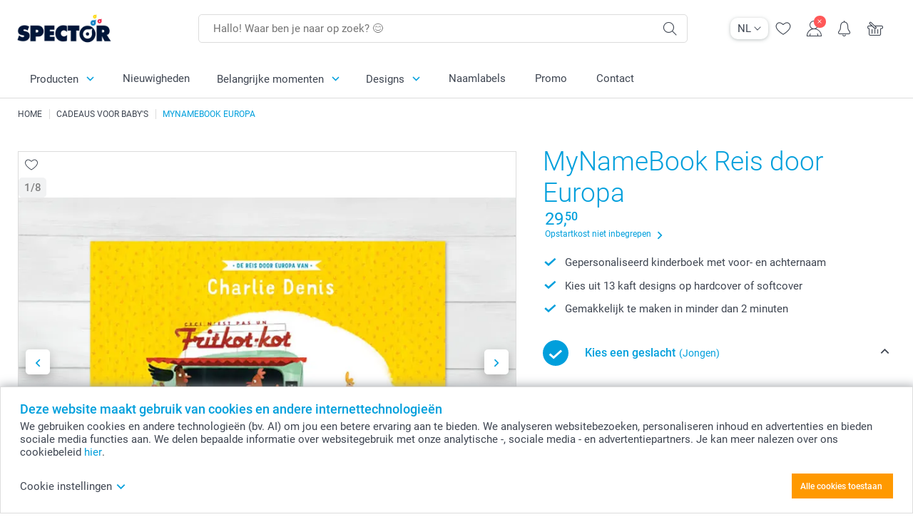

--- FILE ---
content_type: text/html; charset=utf-8
request_url: https://www.spector.be/nl/fotogeschenken/mynamebook-europa?theme=theme.baby&preocc=baby
body_size: 32590
content:
<!DOCTYPE html><html lang="nl" data-expressrevision="792" data-expresshash="8a9b289f288c" data-isbot="True"><head><link rel="dns-prefetch" href="//c-static.smartphoto.com" /><link rel="preconnect" href="https://c-static.smartphoto.com" /><link rel="dns-prefetch" href="//consent.cookiebot.com" /><link rel="preconnect" href="https://consent.cookiebot.com" /><script id="Cookiebot" data-culture="nl" src="https://consent.cookiebot.com/uc.js" data-cbid="393c9033-5b72-4bf3-9d76-9991743aa57a" async="async"></script><meta charset="utf-8" /><title data-abandonedvisittitle="🎁 Kom terug ..." data-abandonedvisittitlealternate="🎁 We missen je ..." data-abandonedvisitenabled="True" data-abandonedvisitspeed="2000">MyNameBook - Europa | smartphoto</title><meta http-equiv="X-UA-Compatible" content="IE=edge" /><meta name="viewport" content="width=device-width, initial-scale=1.0" /><meta name="robots" content="noindex" /><link rel="canonical" href="https://www.spector.be/nl/fotogeschenken/mynamebook-europa" /><meta name="description" content="Het perfect cadeau voor kinderen om Europa te ontdekken!" /><link rel="alternate" href="https://www.spector.be/fr/cadeaux-photo/mynamebook-europe?theme=theme.baby&amp;preocc=baby" hreflang="fr-be" /><link rel="alternate" href="https://www.spector.be/nl/fotogeschenken/mynamebook-europa?theme=theme.baby&amp;preocc=baby" hreflang="nl-be" /><link rel="sitemap" type="application/xml" title="Sitemap" href="https://www.spector.be/sitemaps/stsp/sitemap.xml" /><link href="https://c-static.smartphoto.com/appdata/base/css/styleguide/assets/general/fonts/roboto/roboto-regular.woff2" rel="preload" type="font/woff2" crossorigin="anonymous" as="font" /><link href="https://c-static.smartphoto.com/appdata/base/css/styleguide/assets/general/fonts/roboto/roboto-medium.woff2" rel="preload" type="font/woff2" crossorigin="anonymous" as="font" /><link href="https://c-static.smartphoto.com/appdata/base/css/styleguide/assets/general/fonts/roboto/roboto-bold.woff2" rel="preload" type="font/woff2" crossorigin="anonymous" as="font" /><link href="https://c-static.smartphoto.com/appdata/base/css/styleguide/assets/general/fonts/roboto/roboto-light.woff2" rel="preload" type="font/woff2" crossorigin="anonymous" as="font" /><link rel="shortcut icon" href="https://c-static.smartphoto.com/appdata/26.1.0.792/favicon.spector.ico?26.1.0.792" /><link rel="apple-touch-icon" href="https://c-static.smartphoto.com/content/rsp_images/header/logo/spector/apple-touch-icon.png" /><link rel="preload" type="text/css" href="https://c-static.smartphoto.com/appdata/26.1.0.792/base/css/styleguide/css/compressed/main-treeshaking.min.css" as="style" /><link rel="stylesheet" type="text/css" href="https://c-static.smartphoto.com/appdata/26.1.0.792/base/css/styleguide/css/compressed/main-treeshaking.min.css" /><link rel="preload" type="text/css" href="https://c-static.smartphoto.com/appdata/26.1.0.792/css-pages/main_treeshaking.css" as="style" /><link rel="stylesheet" type="text/css" href="https://c-static.smartphoto.com/appdata/26.1.0.792/css-pages/main_treeshaking.css" /><link rel="preload" type="text/css" href="https://c-static.smartphoto.com/appdata/26.1.0.792/base/css/styleguide/css/compressed/pcp.min.css" as="style" /><link rel="stylesheet" type="text/css" href="https://c-static.smartphoto.com/appdata/26.1.0.792/base/css/styleguide/css/compressed/pcp.min.css" /><link rel="preload" type="text/css" href="https://c-static.smartphoto.com/appdata/26.1.0.792/css-pages/pcp.css" as="style" /><link rel="stylesheet" type="text/css" href="https://c-static.smartphoto.com/appdata/26.1.0.792/css-pages/pcp.css" /><style>@font-face{font-family:icons;src:url(https://c-static.smartphoto.com/appdata/26.1.0.792/base/css/styleguide/assets/general/fonts/icons/icons.woff2) format("woff2"),url(https://c-static.smartphoto.com/appdata/26.1.0.792/base/css/styleguide/assets/general/fonts/icons/icons.woff) format("woff"),url(https://c-static.smartphoto.com/appdata/26.1.0.792/base/css/styleguide/assets/general/fonts/icons/icons.ttf) format("truetype"),url(https://c-static.smartphoto.com/appdata/26.1.0.792/base/css/styleguide/assets/general/fonts/icons/icons.#icon) format("svg");font-display:block}@font-face{font-family:'Roboto';src:url('https://c-static.smartphoto.com/appdata/base/css/styleguide/assets/general/fonts/roboto/roboto-regular.woff2') format('woff2');font-weight:400;font-style:normal}@font-face{font-family:'Roboto';src:url('https://c-static.smartphoto.com/appdata/base/css/styleguide/assets/general/fonts/roboto/roboto-medium.woff2') format('woff2');font-weight:500;font-style:normal}@font-face{font-family:'Roboto';src:url('https://c-static.smartphoto.com/appdata/base/css/styleguide/assets/general/fonts/roboto/roboto-light.woff2') format('woff2');font-weight:300;font-style:normal}@font-face{font-family:'Roboto';src:url('https://c-static.smartphoto.com/appdata/base/css/styleguide/assets/general/fonts/roboto/roboto-bold.woff2') format('woff2');font-weight:600;font-style:normal}</style><script>var dataLayer=window.dataLayer||[];if(dataLayer.length>0){dataLayer=[{"appId":"1C148556-FC30-483D-8699-5EB3831027F6","posId":"999976a6-80e4-4b5a-826b-44ae9b9ff3dd","clientType":"Prospect","userOptIn":false,"cartAmount":0,"cartSize":0,"domainCode":"STSP","domainName":"Spector BEL","countryCode":"BEL","countryName":"Belgium","currencyCode":"EUR","euroCurrencyExchangeRate":1.00000,"languageCode":"nl","pageUrl":"https://www.spector.be/nl/fotogeschenken/mynamebook-europa?theme=theme.baby\u0026preocc=baby","pageType":"product","pageTitle":"MyNameBook - Europa | smartphoto","pageCode":"Products.Fun_Ideas.MyNameBook.Europe","searchResults":0,"searchTerm":"","ecommerce":{"detail":{"products":[{"variant":"mynamebookeuropeboy_belgianfries","id":"MyNameBookEuropeBoy","uniqueSku":"mynamebookeuropeboy_belgianfries|theme.baby","name":"Reis door Europa jongen Belgische frietjes","theme":"theme.baby","price":29.5,"quantity":1,"productCategoryGroup":["Fun_Ideas.MyNameBook.Europe","Fun_Ideas.Toys","Fun_Ideas"]}]}},"pageProducts":{"productCategories":[{"productCategory":"Fun_Ideas.MyNameBook.Europe","productCategoryGroup":["Fun_Ideas.MyNameBook.Europe","Fun_Ideas.Toys","Fun_Ideas"],"title":"MyNameBook Reis door Europa ","url":"/nl/fotogeschenken/mynamebook-europa","price":29.5}],"productVariants":[{"productCategoryGroup":["Fun_Ideas.MyNameBook.Europe","Fun_Ideas.Toys","Fun_Ideas"],"selected":true,"productCode":"MyNameBookEuropeBoy","productVariantCode":"mynamebookeuropeboy_belgianfries","productCategory":"Fun_Ideas.MyNameBook.Europe","title":"Reis door Europa jongen Belgische frietjes","url":"/nl/fotogeschenken/mynamebook-europa?pvc=MyNameBookEuropeBoy_BelgianFries","price":29.50},{"productCategoryGroup":["Fun_Ideas.MyNameBook.Europe","Fun_Ideas.Toys","Fun_Ideas"],"selected":false,"productCode":"MyNameBookEuropeBoy","productVariantCode":"mynamebookeuropeboy_cupoftea","productCategory":"Fun_Ideas.MyNameBook.Europe","title":"Reis door Europa jongen Cup of tea","url":"/nl/fotogeschenken/mynamebook-europa?pvc=MyNameBookEuropeBoy_CupOfTea","price":29.50},{"productCategoryGroup":["Fun_Ideas.MyNameBook.Europe","Fun_Ideas.Toys","Fun_Ideas"],"selected":false,"productCode":"MyNameBookEuropeBoy","productVariantCode":"mynamebookeuropeboy_fromtimetotime","productCategory":"Fun_Ideas.MyNameBook.Europe","title":"Reis door Europa jongen Van naald tot draad","url":"/nl/fotogeschenken/mynamebook-europa?pvc=MyNameBookEuropeBoy_FromTimeToTime","price":29.50},{"productCategoryGroup":["Fun_Ideas.MyNameBook.Europe","Fun_Ideas.Toys","Fun_Ideas"],"selected":false,"productCode":"MyNameBookEuropeBoy","productVariantCode":"mynamebookeuropeboy_goudatulips","productCategory":"Fun_Ideas.MyNameBook.Europe","title":"Reis door Europa jongen Tulpen in Gouda","url":"/nl/fotogeschenken/mynamebook-europa?pvc=MyNameBookEuropeBoy_GoudaTulips","price":29.50},{"productCategoryGroup":["Fun_Ideas.MyNameBook.Europe","Fun_Ideas.Toys","Fun_Ideas"],"selected":false,"productCode":"MyNameBookEuropeBoy","productVariantCode":"mynamebookeuropeboy_hotncold","productCategory":"Fun_Ideas.MyNameBook.Europe","title":"Reis door Europa jongen Warm-koud","url":"/nl/fotogeschenken/mynamebook-europa?pvc=MyNameBookEuropeBoy_HotNcold","price":29.50},{"productCategoryGroup":["Fun_Ideas.MyNameBook.Europe","Fun_Ideas.Toys","Fun_Ideas"],"selected":false,"productCode":"MyNameBookEuropeBoy","productVariantCode":"mynamebookeuropeboy_londonblues","productCategory":"Fun_Ideas.MyNameBook.Europe","title":"Reis door Europa jongen London blues","url":"/nl/fotogeschenken/mynamebook-europa?pvc=MyNameBookEuropeBoy_LondonBlues","price":29.50},{"productCategoryGroup":["Fun_Ideas.MyNameBook.Europe","Fun_Ideas.Toys","Fun_Ideas"],"selected":false,"productCode":"MyNameBookEuropeBoy","productVariantCode":"mynamebookeuropeboy_papalpizza","productCategory":"Fun_Ideas.MyNameBook.Europe","title":"Reis door Europa jongen Pauselijke pizza","url":"/nl/fotogeschenken/mynamebook-europa?pvc=MyNameBookEuropeBoy_PapalPizza","price":29.50},{"productCategoryGroup":["Fun_Ideas.MyNameBook.Europe","Fun_Ideas.Toys","Fun_Ideas"],"selected":false,"productCode":"MyNameBookEuropeBoy","productVariantCode":"mynamebookeuropeboy_pinkmozartkugel","productCategory":"Fun_Ideas.MyNameBook.Europe","title":"Reis door Europa jongen Weense bonbons","url":"/nl/fotogeschenken/mynamebook-europa?pvc=MyNameBookEuropeBoy_PinkMozartKugel","price":29.50},{"productCategoryGroup":["Fun_Ideas.MyNameBook.Europe","Fun_Ideas.Toys","Fun_Ideas"],"selected":false,"productCode":"MyNameBookEuropeBoy","productVariantCode":"mynamebookeuropeboy_sausage","productCategory":"Fun_Ideas.MyNameBook.Europe","title":"Reis door Europa jongen Voetbal","url":"/nl/fotogeschenken/mynamebook-europa?pvc=MyNameBookEuropeBoy_Sausage","price":29.50},{"productCategoryGroup":["Fun_Ideas.MyNameBook.Europe","Fun_Ideas.Toys","Fun_Ideas"],"selected":false,"productCode":"MyNameBookEuropeBoy","productVariantCode":"mynamebookeuropeboy_sirtaki","productCategory":"Fun_Ideas.MyNameBook.Europe","title":"Reis door Europa jongen Sirtaki","url":"/nl/fotogeschenken/mynamebook-europa?pvc=MyNameBookEuropeBoy_Sirtaki","price":29.50},{"productCategoryGroup":["Fun_Ideas.MyNameBook.Europe","Fun_Ideas.Toys","Fun_Ideas"],"selected":false,"productCode":"MyNameBookEuropeBoy","productVariantCode":"mynamebookeuropeboy_tartanandbagpipes","productCategory":"Fun_Ideas.MyNameBook.Europe","title":"Reis door Europa jongen Scotch en Doedel","url":"/nl/fotogeschenken/mynamebook-europa?pvc=MyNameBookEuropeBoy_TartanAndBagpipes","price":29.50},{"productCategoryGroup":["Fun_Ideas.MyNameBook.Europe","Fun_Ideas.Toys","Fun_Ideas"],"selected":false,"productCode":"MyNameBookEuropeBoy","productVariantCode":"mynamebookeuropeboy_viennagreen","productCategory":"Fun_Ideas.MyNameBook.Europe","title":"Reis door Europa jongen Groen Wenen","url":"/nl/fotogeschenken/mynamebook-europa?pvc=MyNameBookEuropeBoy_ViennaGreen","price":29.50},{"productCategoryGroup":["Fun_Ideas.MyNameBook.Europe","Fun_Ideas.Toys","Fun_Ideas"],"selected":false,"productCode":"MyNameBookEuropeBoy","productVariantCode":"mynamebookeuropeboy_warningsiren","productCategory":"Fun_Ideas.MyNameBook.Europe","title":"Reis door Europa jongen Zeemeermin","url":"/nl/fotogeschenken/mynamebook-europa?pvc=MyNameBookEuropeBoy_WarningSiren","price":29.50},{"productCategoryGroup":["Fun_Ideas.MyNameBook.Europe","Fun_Ideas.Toys","Fun_Ideas"],"selected":false,"productCode":"MyNameBookEuropeGirl","productVariantCode":"mynamebookeuropegirl_belgianfries","productCategory":"Fun_Ideas.MyNameBook.Europe","title":"Reis door Europa Meisje Belgische frietjes","url":"/nl/fotogeschenken/mynamebook-europa?pvc=MyNameBookEuropeGirl_BelgianFries","price":29.50},{"productCategoryGroup":["Fun_Ideas.MyNameBook.Europe","Fun_Ideas.Toys","Fun_Ideas"],"selected":false,"productCode":"MyNameBookEuropeGirl","productVariantCode":"mynamebookeuropegirl_cupoftea","productCategory":"Fun_Ideas.MyNameBook.Europe","title":"Reis door Europa Meisje Cup of tea","url":"/nl/fotogeschenken/mynamebook-europa?pvc=MyNameBookEuropeGirl_CupOfTea","price":29.50},{"productCategoryGroup":["Fun_Ideas.MyNameBook.Europe","Fun_Ideas.Toys","Fun_Ideas"],"selected":false,"productCode":"MyNameBookEuropeGirl","productVariantCode":"mynamebookeuropegirl_fromtimetotime","productCategory":"Fun_Ideas.MyNameBook.Europe","title":"Reis door Europa Meisje Van naald tot draad","url":"/nl/fotogeschenken/mynamebook-europa?pvc=MyNameBookEuropeGirl_FromTimeToTime","price":29.50},{"productCategoryGroup":["Fun_Ideas.MyNameBook.Europe","Fun_Ideas.Toys","Fun_Ideas"],"selected":false,"productCode":"MyNameBookEuropeGirl","productVariantCode":"mynamebookeuropegirl_goudatulips","productCategory":"Fun_Ideas.MyNameBook.Europe","title":"Reis door Europa Meisje Tulpen in Gouda","url":"/nl/fotogeschenken/mynamebook-europa?pvc=MyNameBookEuropeGirl_GoudaTulips","price":29.50},{"productCategoryGroup":["Fun_Ideas.MyNameBook.Europe","Fun_Ideas.Toys","Fun_Ideas"],"selected":false,"productCode":"MyNameBookEuropeGirl","productVariantCode":"mynamebookeuropegirl_hotncold","productCategory":"Fun_Ideas.MyNameBook.Europe","title":"Reis door Europa Meisje Warm-koud","url":"/nl/fotogeschenken/mynamebook-europa?pvc=MyNameBookEuropeGirl_HotNcold","price":29.50},{"productCategoryGroup":["Fun_Ideas.MyNameBook.Europe","Fun_Ideas.Toys","Fun_Ideas"],"selected":false,"productCode":"MyNameBookEuropeGirl","productVariantCode":"mynamebookeuropegirl_londonblues","productCategory":"Fun_Ideas.MyNameBook.Europe","title":"Reis door Europa Meisje London blues","url":"/nl/fotogeschenken/mynamebook-europa?pvc=MyNameBookEuropeGirl_LondonBlues","price":29.50},{"productCategoryGroup":["Fun_Ideas.MyNameBook.Europe","Fun_Ideas.Toys","Fun_Ideas"],"selected":false,"productCode":"MyNameBookEuropeGirl","productVariantCode":"mynamebookeuropegirl_papalpizza","productCategory":"Fun_Ideas.MyNameBook.Europe","title":"Reis door Europa Meisje Pauselijke pizza","url":"/nl/fotogeschenken/mynamebook-europa?pvc=MyNameBookEuropeGirl_PapalPizza","price":29.50},{"productCategoryGroup":["Fun_Ideas.MyNameBook.Europe","Fun_Ideas.Toys","Fun_Ideas"],"selected":false,"productCode":"MyNameBookEuropeGirl","productVariantCode":"mynamebookeuropegirl_pinkmozartkugel","productCategory":"Fun_Ideas.MyNameBook.Europe","title":"Reis door Europa Meisje Weense bonbons","url":"/nl/fotogeschenken/mynamebook-europa?pvc=MyNameBookEuropeGirl_PinkMozartKugel","price":29.50},{"productCategoryGroup":["Fun_Ideas.MyNameBook.Europe","Fun_Ideas.Toys","Fun_Ideas"],"selected":false,"productCode":"MyNameBookEuropeGirl","productVariantCode":"mynamebookeuropegirl_sausage","productCategory":"Fun_Ideas.MyNameBook.Europe","title":"Reis door Europa Meisje Voetbal","url":"/nl/fotogeschenken/mynamebook-europa?pvc=MyNameBookEuropeGirl_Sausage","price":29.50},{"productCategoryGroup":["Fun_Ideas.MyNameBook.Europe","Fun_Ideas.Toys","Fun_Ideas"],"selected":false,"productCode":"MyNameBookEuropeGirl","productVariantCode":"mynamebookeuropegirl_sirtaki","productCategory":"Fun_Ideas.MyNameBook.Europe","title":"Reis door Europa Meisje Sirtaki","url":"/nl/fotogeschenken/mynamebook-europa?pvc=MyNameBookEuropeGirl_Sirtaki","price":29.50},{"productCategoryGroup":["Fun_Ideas.MyNameBook.Europe","Fun_Ideas.Toys","Fun_Ideas"],"selected":false,"productCode":"MyNameBookEuropeGirl","productVariantCode":"mynamebookeuropegirl_tartanandbagpipes","productCategory":"Fun_Ideas.MyNameBook.Europe","title":"Reis door Europa Meisje Scotch en Doedel","url":"/nl/fotogeschenken/mynamebook-europa?pvc=MyNameBookEuropeGirl_TartanAndBagpipes","price":29.50},{"productCategoryGroup":["Fun_Ideas.MyNameBook.Europe","Fun_Ideas.Toys","Fun_Ideas"],"selected":false,"productCode":"MyNameBookEuropeGirl","productVariantCode":"mynamebookeuropegirl_viennagreen","productCategory":"Fun_Ideas.MyNameBook.Europe","title":"Reis door Europa Meisje Groen Wenen","url":"/nl/fotogeschenken/mynamebook-europa?pvc=MyNameBookEuropeGirl_ViennaGreen","price":29.50},{"productCategoryGroup":["Fun_Ideas.MyNameBook.Europe","Fun_Ideas.Toys","Fun_Ideas"],"selected":false,"productCode":"MyNameBookEuropeGirl","productVariantCode":"mynamebookeuropegirl_warningsiren","productCategory":"Fun_Ideas.MyNameBook.Europe","title":"Reis door Europa Meisje Zeemeermin","url":"/nl/fotogeschenken/mynamebook-europa?pvc=MyNameBookEuropeGirl_WarningSiren","price":29.50}]},"timestamp":"202601220956505650","shop":"Baby","theme":"Baby","datalayerVersion":"2017-06"}].concat(dataLayer);}
else{dataLayer.push({"appId":"1C148556-FC30-483D-8699-5EB3831027F6","posId":"999976a6-80e4-4b5a-826b-44ae9b9ff3dd","clientType":"Prospect","userOptIn":false,"cartAmount":0,"cartSize":0,"domainCode":"STSP","domainName":"Spector BEL","countryCode":"BEL","countryName":"Belgium","currencyCode":"EUR","euroCurrencyExchangeRate":1.00000,"languageCode":"nl","pageUrl":"https://www.spector.be/nl/fotogeschenken/mynamebook-europa?theme=theme.baby\u0026preocc=baby","pageType":"product","pageTitle":"MyNameBook - Europa | smartphoto","pageCode":"Products.Fun_Ideas.MyNameBook.Europe","searchResults":0,"searchTerm":"","ecommerce":{"detail":{"products":[{"variant":"mynamebookeuropeboy_belgianfries","id":"MyNameBookEuropeBoy","uniqueSku":"mynamebookeuropeboy_belgianfries|theme.baby","name":"Reis door Europa jongen Belgische frietjes","theme":"theme.baby","price":29.5,"quantity":1,"productCategoryGroup":["Fun_Ideas.MyNameBook.Europe","Fun_Ideas.Toys","Fun_Ideas"]}]}},"pageProducts":{"productCategories":[{"productCategory":"Fun_Ideas.MyNameBook.Europe","productCategoryGroup":["Fun_Ideas.MyNameBook.Europe","Fun_Ideas.Toys","Fun_Ideas"],"title":"MyNameBook Reis door Europa ","url":"/nl/fotogeschenken/mynamebook-europa","price":29.5}],"productVariants":[{"productCategoryGroup":["Fun_Ideas.MyNameBook.Europe","Fun_Ideas.Toys","Fun_Ideas"],"selected":true,"productCode":"MyNameBookEuropeBoy","productVariantCode":"mynamebookeuropeboy_belgianfries","productCategory":"Fun_Ideas.MyNameBook.Europe","title":"Reis door Europa jongen Belgische frietjes","url":"/nl/fotogeschenken/mynamebook-europa?pvc=MyNameBookEuropeBoy_BelgianFries","price":29.50},{"productCategoryGroup":["Fun_Ideas.MyNameBook.Europe","Fun_Ideas.Toys","Fun_Ideas"],"selected":false,"productCode":"MyNameBookEuropeBoy","productVariantCode":"mynamebookeuropeboy_cupoftea","productCategory":"Fun_Ideas.MyNameBook.Europe","title":"Reis door Europa jongen Cup of tea","url":"/nl/fotogeschenken/mynamebook-europa?pvc=MyNameBookEuropeBoy_CupOfTea","price":29.50},{"productCategoryGroup":["Fun_Ideas.MyNameBook.Europe","Fun_Ideas.Toys","Fun_Ideas"],"selected":false,"productCode":"MyNameBookEuropeBoy","productVariantCode":"mynamebookeuropeboy_fromtimetotime","productCategory":"Fun_Ideas.MyNameBook.Europe","title":"Reis door Europa jongen Van naald tot draad","url":"/nl/fotogeschenken/mynamebook-europa?pvc=MyNameBookEuropeBoy_FromTimeToTime","price":29.50},{"productCategoryGroup":["Fun_Ideas.MyNameBook.Europe","Fun_Ideas.Toys","Fun_Ideas"],"selected":false,"productCode":"MyNameBookEuropeBoy","productVariantCode":"mynamebookeuropeboy_goudatulips","productCategory":"Fun_Ideas.MyNameBook.Europe","title":"Reis door Europa jongen Tulpen in Gouda","url":"/nl/fotogeschenken/mynamebook-europa?pvc=MyNameBookEuropeBoy_GoudaTulips","price":29.50},{"productCategoryGroup":["Fun_Ideas.MyNameBook.Europe","Fun_Ideas.Toys","Fun_Ideas"],"selected":false,"productCode":"MyNameBookEuropeBoy","productVariantCode":"mynamebookeuropeboy_hotncold","productCategory":"Fun_Ideas.MyNameBook.Europe","title":"Reis door Europa jongen Warm-koud","url":"/nl/fotogeschenken/mynamebook-europa?pvc=MyNameBookEuropeBoy_HotNcold","price":29.50},{"productCategoryGroup":["Fun_Ideas.MyNameBook.Europe","Fun_Ideas.Toys","Fun_Ideas"],"selected":false,"productCode":"MyNameBookEuropeBoy","productVariantCode":"mynamebookeuropeboy_londonblues","productCategory":"Fun_Ideas.MyNameBook.Europe","title":"Reis door Europa jongen London blues","url":"/nl/fotogeschenken/mynamebook-europa?pvc=MyNameBookEuropeBoy_LondonBlues","price":29.50},{"productCategoryGroup":["Fun_Ideas.MyNameBook.Europe","Fun_Ideas.Toys","Fun_Ideas"],"selected":false,"productCode":"MyNameBookEuropeBoy","productVariantCode":"mynamebookeuropeboy_papalpizza","productCategory":"Fun_Ideas.MyNameBook.Europe","title":"Reis door Europa jongen Pauselijke pizza","url":"/nl/fotogeschenken/mynamebook-europa?pvc=MyNameBookEuropeBoy_PapalPizza","price":29.50},{"productCategoryGroup":["Fun_Ideas.MyNameBook.Europe","Fun_Ideas.Toys","Fun_Ideas"],"selected":false,"productCode":"MyNameBookEuropeBoy","productVariantCode":"mynamebookeuropeboy_pinkmozartkugel","productCategory":"Fun_Ideas.MyNameBook.Europe","title":"Reis door Europa jongen Weense bonbons","url":"/nl/fotogeschenken/mynamebook-europa?pvc=MyNameBookEuropeBoy_PinkMozartKugel","price":29.50},{"productCategoryGroup":["Fun_Ideas.MyNameBook.Europe","Fun_Ideas.Toys","Fun_Ideas"],"selected":false,"productCode":"MyNameBookEuropeBoy","productVariantCode":"mynamebookeuropeboy_sausage","productCategory":"Fun_Ideas.MyNameBook.Europe","title":"Reis door Europa jongen Voetbal","url":"/nl/fotogeschenken/mynamebook-europa?pvc=MyNameBookEuropeBoy_Sausage","price":29.50},{"productCategoryGroup":["Fun_Ideas.MyNameBook.Europe","Fun_Ideas.Toys","Fun_Ideas"],"selected":false,"productCode":"MyNameBookEuropeBoy","productVariantCode":"mynamebookeuropeboy_sirtaki","productCategory":"Fun_Ideas.MyNameBook.Europe","title":"Reis door Europa jongen Sirtaki","url":"/nl/fotogeschenken/mynamebook-europa?pvc=MyNameBookEuropeBoy_Sirtaki","price":29.50},{"productCategoryGroup":["Fun_Ideas.MyNameBook.Europe","Fun_Ideas.Toys","Fun_Ideas"],"selected":false,"productCode":"MyNameBookEuropeBoy","productVariantCode":"mynamebookeuropeboy_tartanandbagpipes","productCategory":"Fun_Ideas.MyNameBook.Europe","title":"Reis door Europa jongen Scotch en Doedel","url":"/nl/fotogeschenken/mynamebook-europa?pvc=MyNameBookEuropeBoy_TartanAndBagpipes","price":29.50},{"productCategoryGroup":["Fun_Ideas.MyNameBook.Europe","Fun_Ideas.Toys","Fun_Ideas"],"selected":false,"productCode":"MyNameBookEuropeBoy","productVariantCode":"mynamebookeuropeboy_viennagreen","productCategory":"Fun_Ideas.MyNameBook.Europe","title":"Reis door Europa jongen Groen Wenen","url":"/nl/fotogeschenken/mynamebook-europa?pvc=MyNameBookEuropeBoy_ViennaGreen","price":29.50},{"productCategoryGroup":["Fun_Ideas.MyNameBook.Europe","Fun_Ideas.Toys","Fun_Ideas"],"selected":false,"productCode":"MyNameBookEuropeBoy","productVariantCode":"mynamebookeuropeboy_warningsiren","productCategory":"Fun_Ideas.MyNameBook.Europe","title":"Reis door Europa jongen Zeemeermin","url":"/nl/fotogeschenken/mynamebook-europa?pvc=MyNameBookEuropeBoy_WarningSiren","price":29.50},{"productCategoryGroup":["Fun_Ideas.MyNameBook.Europe","Fun_Ideas.Toys","Fun_Ideas"],"selected":false,"productCode":"MyNameBookEuropeGirl","productVariantCode":"mynamebookeuropegirl_belgianfries","productCategory":"Fun_Ideas.MyNameBook.Europe","title":"Reis door Europa Meisje Belgische frietjes","url":"/nl/fotogeschenken/mynamebook-europa?pvc=MyNameBookEuropeGirl_BelgianFries","price":29.50},{"productCategoryGroup":["Fun_Ideas.MyNameBook.Europe","Fun_Ideas.Toys","Fun_Ideas"],"selected":false,"productCode":"MyNameBookEuropeGirl","productVariantCode":"mynamebookeuropegirl_cupoftea","productCategory":"Fun_Ideas.MyNameBook.Europe","title":"Reis door Europa Meisje Cup of tea","url":"/nl/fotogeschenken/mynamebook-europa?pvc=MyNameBookEuropeGirl_CupOfTea","price":29.50},{"productCategoryGroup":["Fun_Ideas.MyNameBook.Europe","Fun_Ideas.Toys","Fun_Ideas"],"selected":false,"productCode":"MyNameBookEuropeGirl","productVariantCode":"mynamebookeuropegirl_fromtimetotime","productCategory":"Fun_Ideas.MyNameBook.Europe","title":"Reis door Europa Meisje Van naald tot draad","url":"/nl/fotogeschenken/mynamebook-europa?pvc=MyNameBookEuropeGirl_FromTimeToTime","price":29.50},{"productCategoryGroup":["Fun_Ideas.MyNameBook.Europe","Fun_Ideas.Toys","Fun_Ideas"],"selected":false,"productCode":"MyNameBookEuropeGirl","productVariantCode":"mynamebookeuropegirl_goudatulips","productCategory":"Fun_Ideas.MyNameBook.Europe","title":"Reis door Europa Meisje Tulpen in Gouda","url":"/nl/fotogeschenken/mynamebook-europa?pvc=MyNameBookEuropeGirl_GoudaTulips","price":29.50},{"productCategoryGroup":["Fun_Ideas.MyNameBook.Europe","Fun_Ideas.Toys","Fun_Ideas"],"selected":false,"productCode":"MyNameBookEuropeGirl","productVariantCode":"mynamebookeuropegirl_hotncold","productCategory":"Fun_Ideas.MyNameBook.Europe","title":"Reis door Europa Meisje Warm-koud","url":"/nl/fotogeschenken/mynamebook-europa?pvc=MyNameBookEuropeGirl_HotNcold","price":29.50},{"productCategoryGroup":["Fun_Ideas.MyNameBook.Europe","Fun_Ideas.Toys","Fun_Ideas"],"selected":false,"productCode":"MyNameBookEuropeGirl","productVariantCode":"mynamebookeuropegirl_londonblues","productCategory":"Fun_Ideas.MyNameBook.Europe","title":"Reis door Europa Meisje London blues","url":"/nl/fotogeschenken/mynamebook-europa?pvc=MyNameBookEuropeGirl_LondonBlues","price":29.50},{"productCategoryGroup":["Fun_Ideas.MyNameBook.Europe","Fun_Ideas.Toys","Fun_Ideas"],"selected":false,"productCode":"MyNameBookEuropeGirl","productVariantCode":"mynamebookeuropegirl_papalpizza","productCategory":"Fun_Ideas.MyNameBook.Europe","title":"Reis door Europa Meisje Pauselijke pizza","url":"/nl/fotogeschenken/mynamebook-europa?pvc=MyNameBookEuropeGirl_PapalPizza","price":29.50},{"productCategoryGroup":["Fun_Ideas.MyNameBook.Europe","Fun_Ideas.Toys","Fun_Ideas"],"selected":false,"productCode":"MyNameBookEuropeGirl","productVariantCode":"mynamebookeuropegirl_pinkmozartkugel","productCategory":"Fun_Ideas.MyNameBook.Europe","title":"Reis door Europa Meisje Weense bonbons","url":"/nl/fotogeschenken/mynamebook-europa?pvc=MyNameBookEuropeGirl_PinkMozartKugel","price":29.50},{"productCategoryGroup":["Fun_Ideas.MyNameBook.Europe","Fun_Ideas.Toys","Fun_Ideas"],"selected":false,"productCode":"MyNameBookEuropeGirl","productVariantCode":"mynamebookeuropegirl_sausage","productCategory":"Fun_Ideas.MyNameBook.Europe","title":"Reis door Europa Meisje Voetbal","url":"/nl/fotogeschenken/mynamebook-europa?pvc=MyNameBookEuropeGirl_Sausage","price":29.50},{"productCategoryGroup":["Fun_Ideas.MyNameBook.Europe","Fun_Ideas.Toys","Fun_Ideas"],"selected":false,"productCode":"MyNameBookEuropeGirl","productVariantCode":"mynamebookeuropegirl_sirtaki","productCategory":"Fun_Ideas.MyNameBook.Europe","title":"Reis door Europa Meisje Sirtaki","url":"/nl/fotogeschenken/mynamebook-europa?pvc=MyNameBookEuropeGirl_Sirtaki","price":29.50},{"productCategoryGroup":["Fun_Ideas.MyNameBook.Europe","Fun_Ideas.Toys","Fun_Ideas"],"selected":false,"productCode":"MyNameBookEuropeGirl","productVariantCode":"mynamebookeuropegirl_tartanandbagpipes","productCategory":"Fun_Ideas.MyNameBook.Europe","title":"Reis door Europa Meisje Scotch en Doedel","url":"/nl/fotogeschenken/mynamebook-europa?pvc=MyNameBookEuropeGirl_TartanAndBagpipes","price":29.50},{"productCategoryGroup":["Fun_Ideas.MyNameBook.Europe","Fun_Ideas.Toys","Fun_Ideas"],"selected":false,"productCode":"MyNameBookEuropeGirl","productVariantCode":"mynamebookeuropegirl_viennagreen","productCategory":"Fun_Ideas.MyNameBook.Europe","title":"Reis door Europa Meisje Groen Wenen","url":"/nl/fotogeschenken/mynamebook-europa?pvc=MyNameBookEuropeGirl_ViennaGreen","price":29.50},{"productCategoryGroup":["Fun_Ideas.MyNameBook.Europe","Fun_Ideas.Toys","Fun_Ideas"],"selected":false,"productCode":"MyNameBookEuropeGirl","productVariantCode":"mynamebookeuropegirl_warningsiren","productCategory":"Fun_Ideas.MyNameBook.Europe","title":"Reis door Europa Meisje Zeemeermin","url":"/nl/fotogeschenken/mynamebook-europa?pvc=MyNameBookEuropeGirl_WarningSiren","price":29.50}]},"timestamp":"202601220956505650","shop":"Baby","theme":"Baby","datalayerVersion":"2017-06"});}
var iframeDataLayer=window.iframeDataLayer||[];iframeDataLayer.push({"appId":"1C148556-FC30-483D-8699-5EB3831027F6","posId":"999976a6-80e4-4b5a-826b-44ae9b9ff3dd","clientType":"Prospect","userOptIn":false,"cartAmount":0,"cartSize":0,"domainCode":"STSP","domainName":"Spector BEL","countryCode":"BEL","countryName":"Belgium","currencyCode":"EUR","euroCurrencyExchangeRate":1.00000,"languageCode":"nl","pageUrl":"https://www.spector.be/nl/fotogeschenken/mynamebook-europa?theme=theme.baby\u0026preocc=baby","pageType":"product","pageTitle":"MyNameBook - Europa | smartphoto","pageCode":"Products.Fun_Ideas.MyNameBook.Europe","searchResults":0,"searchTerm":"","ecommerce":{"detail":{"products":[{"variant":"mynamebookeuropeboy_belgianfries","id":"MyNameBookEuropeBoy","uniqueSku":"mynamebookeuropeboy_belgianfries|theme.baby","name":"Reis door Europa jongen Belgische frietjes","theme":"theme.baby","price":29.5,"quantity":1,"productCategoryGroup":["Fun_Ideas.MyNameBook.Europe","Fun_Ideas.Toys","Fun_Ideas"]}]}},"pageProducts":{"productCategories":[{"productCategory":"Fun_Ideas.MyNameBook.Europe","productCategoryGroup":["Fun_Ideas.MyNameBook.Europe","Fun_Ideas.Toys","Fun_Ideas"],"title":"MyNameBook Reis door Europa ","url":"/nl/fotogeschenken/mynamebook-europa","price":29.5}],"productVariants":[{"productCategoryGroup":["Fun_Ideas.MyNameBook.Europe","Fun_Ideas.Toys","Fun_Ideas"],"selected":true,"productCode":"MyNameBookEuropeBoy","productVariantCode":"mynamebookeuropeboy_belgianfries","productCategory":"Fun_Ideas.MyNameBook.Europe","title":"Reis door Europa jongen Belgische frietjes","url":"/nl/fotogeschenken/mynamebook-europa?pvc=MyNameBookEuropeBoy_BelgianFries","price":29.50},{"productCategoryGroup":["Fun_Ideas.MyNameBook.Europe","Fun_Ideas.Toys","Fun_Ideas"],"selected":false,"productCode":"MyNameBookEuropeBoy","productVariantCode":"mynamebookeuropeboy_cupoftea","productCategory":"Fun_Ideas.MyNameBook.Europe","title":"Reis door Europa jongen Cup of tea","url":"/nl/fotogeschenken/mynamebook-europa?pvc=MyNameBookEuropeBoy_CupOfTea","price":29.50},{"productCategoryGroup":["Fun_Ideas.MyNameBook.Europe","Fun_Ideas.Toys","Fun_Ideas"],"selected":false,"productCode":"MyNameBookEuropeBoy","productVariantCode":"mynamebookeuropeboy_fromtimetotime","productCategory":"Fun_Ideas.MyNameBook.Europe","title":"Reis door Europa jongen Van naald tot draad","url":"/nl/fotogeschenken/mynamebook-europa?pvc=MyNameBookEuropeBoy_FromTimeToTime","price":29.50},{"productCategoryGroup":["Fun_Ideas.MyNameBook.Europe","Fun_Ideas.Toys","Fun_Ideas"],"selected":false,"productCode":"MyNameBookEuropeBoy","productVariantCode":"mynamebookeuropeboy_goudatulips","productCategory":"Fun_Ideas.MyNameBook.Europe","title":"Reis door Europa jongen Tulpen in Gouda","url":"/nl/fotogeschenken/mynamebook-europa?pvc=MyNameBookEuropeBoy_GoudaTulips","price":29.50},{"productCategoryGroup":["Fun_Ideas.MyNameBook.Europe","Fun_Ideas.Toys","Fun_Ideas"],"selected":false,"productCode":"MyNameBookEuropeBoy","productVariantCode":"mynamebookeuropeboy_hotncold","productCategory":"Fun_Ideas.MyNameBook.Europe","title":"Reis door Europa jongen Warm-koud","url":"/nl/fotogeschenken/mynamebook-europa?pvc=MyNameBookEuropeBoy_HotNcold","price":29.50},{"productCategoryGroup":["Fun_Ideas.MyNameBook.Europe","Fun_Ideas.Toys","Fun_Ideas"],"selected":false,"productCode":"MyNameBookEuropeBoy","productVariantCode":"mynamebookeuropeboy_londonblues","productCategory":"Fun_Ideas.MyNameBook.Europe","title":"Reis door Europa jongen London blues","url":"/nl/fotogeschenken/mynamebook-europa?pvc=MyNameBookEuropeBoy_LondonBlues","price":29.50},{"productCategoryGroup":["Fun_Ideas.MyNameBook.Europe","Fun_Ideas.Toys","Fun_Ideas"],"selected":false,"productCode":"MyNameBookEuropeBoy","productVariantCode":"mynamebookeuropeboy_papalpizza","productCategory":"Fun_Ideas.MyNameBook.Europe","title":"Reis door Europa jongen Pauselijke pizza","url":"/nl/fotogeschenken/mynamebook-europa?pvc=MyNameBookEuropeBoy_PapalPizza","price":29.50},{"productCategoryGroup":["Fun_Ideas.MyNameBook.Europe","Fun_Ideas.Toys","Fun_Ideas"],"selected":false,"productCode":"MyNameBookEuropeBoy","productVariantCode":"mynamebookeuropeboy_pinkmozartkugel","productCategory":"Fun_Ideas.MyNameBook.Europe","title":"Reis door Europa jongen Weense bonbons","url":"/nl/fotogeschenken/mynamebook-europa?pvc=MyNameBookEuropeBoy_PinkMozartKugel","price":29.50},{"productCategoryGroup":["Fun_Ideas.MyNameBook.Europe","Fun_Ideas.Toys","Fun_Ideas"],"selected":false,"productCode":"MyNameBookEuropeBoy","productVariantCode":"mynamebookeuropeboy_sausage","productCategory":"Fun_Ideas.MyNameBook.Europe","title":"Reis door Europa jongen Voetbal","url":"/nl/fotogeschenken/mynamebook-europa?pvc=MyNameBookEuropeBoy_Sausage","price":29.50},{"productCategoryGroup":["Fun_Ideas.MyNameBook.Europe","Fun_Ideas.Toys","Fun_Ideas"],"selected":false,"productCode":"MyNameBookEuropeBoy","productVariantCode":"mynamebookeuropeboy_sirtaki","productCategory":"Fun_Ideas.MyNameBook.Europe","title":"Reis door Europa jongen Sirtaki","url":"/nl/fotogeschenken/mynamebook-europa?pvc=MyNameBookEuropeBoy_Sirtaki","price":29.50},{"productCategoryGroup":["Fun_Ideas.MyNameBook.Europe","Fun_Ideas.Toys","Fun_Ideas"],"selected":false,"productCode":"MyNameBookEuropeBoy","productVariantCode":"mynamebookeuropeboy_tartanandbagpipes","productCategory":"Fun_Ideas.MyNameBook.Europe","title":"Reis door Europa jongen Scotch en Doedel","url":"/nl/fotogeschenken/mynamebook-europa?pvc=MyNameBookEuropeBoy_TartanAndBagpipes","price":29.50},{"productCategoryGroup":["Fun_Ideas.MyNameBook.Europe","Fun_Ideas.Toys","Fun_Ideas"],"selected":false,"productCode":"MyNameBookEuropeBoy","productVariantCode":"mynamebookeuropeboy_viennagreen","productCategory":"Fun_Ideas.MyNameBook.Europe","title":"Reis door Europa jongen Groen Wenen","url":"/nl/fotogeschenken/mynamebook-europa?pvc=MyNameBookEuropeBoy_ViennaGreen","price":29.50},{"productCategoryGroup":["Fun_Ideas.MyNameBook.Europe","Fun_Ideas.Toys","Fun_Ideas"],"selected":false,"productCode":"MyNameBookEuropeBoy","productVariantCode":"mynamebookeuropeboy_warningsiren","productCategory":"Fun_Ideas.MyNameBook.Europe","title":"Reis door Europa jongen Zeemeermin","url":"/nl/fotogeschenken/mynamebook-europa?pvc=MyNameBookEuropeBoy_WarningSiren","price":29.50},{"productCategoryGroup":["Fun_Ideas.MyNameBook.Europe","Fun_Ideas.Toys","Fun_Ideas"],"selected":false,"productCode":"MyNameBookEuropeGirl","productVariantCode":"mynamebookeuropegirl_belgianfries","productCategory":"Fun_Ideas.MyNameBook.Europe","title":"Reis door Europa Meisje Belgische frietjes","url":"/nl/fotogeschenken/mynamebook-europa?pvc=MyNameBookEuropeGirl_BelgianFries","price":29.50},{"productCategoryGroup":["Fun_Ideas.MyNameBook.Europe","Fun_Ideas.Toys","Fun_Ideas"],"selected":false,"productCode":"MyNameBookEuropeGirl","productVariantCode":"mynamebookeuropegirl_cupoftea","productCategory":"Fun_Ideas.MyNameBook.Europe","title":"Reis door Europa Meisje Cup of tea","url":"/nl/fotogeschenken/mynamebook-europa?pvc=MyNameBookEuropeGirl_CupOfTea","price":29.50},{"productCategoryGroup":["Fun_Ideas.MyNameBook.Europe","Fun_Ideas.Toys","Fun_Ideas"],"selected":false,"productCode":"MyNameBookEuropeGirl","productVariantCode":"mynamebookeuropegirl_fromtimetotime","productCategory":"Fun_Ideas.MyNameBook.Europe","title":"Reis door Europa Meisje Van naald tot draad","url":"/nl/fotogeschenken/mynamebook-europa?pvc=MyNameBookEuropeGirl_FromTimeToTime","price":29.50},{"productCategoryGroup":["Fun_Ideas.MyNameBook.Europe","Fun_Ideas.Toys","Fun_Ideas"],"selected":false,"productCode":"MyNameBookEuropeGirl","productVariantCode":"mynamebookeuropegirl_goudatulips","productCategory":"Fun_Ideas.MyNameBook.Europe","title":"Reis door Europa Meisje Tulpen in Gouda","url":"/nl/fotogeschenken/mynamebook-europa?pvc=MyNameBookEuropeGirl_GoudaTulips","price":29.50},{"productCategoryGroup":["Fun_Ideas.MyNameBook.Europe","Fun_Ideas.Toys","Fun_Ideas"],"selected":false,"productCode":"MyNameBookEuropeGirl","productVariantCode":"mynamebookeuropegirl_hotncold","productCategory":"Fun_Ideas.MyNameBook.Europe","title":"Reis door Europa Meisje Warm-koud","url":"/nl/fotogeschenken/mynamebook-europa?pvc=MyNameBookEuropeGirl_HotNcold","price":29.50},{"productCategoryGroup":["Fun_Ideas.MyNameBook.Europe","Fun_Ideas.Toys","Fun_Ideas"],"selected":false,"productCode":"MyNameBookEuropeGirl","productVariantCode":"mynamebookeuropegirl_londonblues","productCategory":"Fun_Ideas.MyNameBook.Europe","title":"Reis door Europa Meisje London blues","url":"/nl/fotogeschenken/mynamebook-europa?pvc=MyNameBookEuropeGirl_LondonBlues","price":29.50},{"productCategoryGroup":["Fun_Ideas.MyNameBook.Europe","Fun_Ideas.Toys","Fun_Ideas"],"selected":false,"productCode":"MyNameBookEuropeGirl","productVariantCode":"mynamebookeuropegirl_papalpizza","productCategory":"Fun_Ideas.MyNameBook.Europe","title":"Reis door Europa Meisje Pauselijke pizza","url":"/nl/fotogeschenken/mynamebook-europa?pvc=MyNameBookEuropeGirl_PapalPizza","price":29.50},{"productCategoryGroup":["Fun_Ideas.MyNameBook.Europe","Fun_Ideas.Toys","Fun_Ideas"],"selected":false,"productCode":"MyNameBookEuropeGirl","productVariantCode":"mynamebookeuropegirl_pinkmozartkugel","productCategory":"Fun_Ideas.MyNameBook.Europe","title":"Reis door Europa Meisje Weense bonbons","url":"/nl/fotogeschenken/mynamebook-europa?pvc=MyNameBookEuropeGirl_PinkMozartKugel","price":29.50},{"productCategoryGroup":["Fun_Ideas.MyNameBook.Europe","Fun_Ideas.Toys","Fun_Ideas"],"selected":false,"productCode":"MyNameBookEuropeGirl","productVariantCode":"mynamebookeuropegirl_sausage","productCategory":"Fun_Ideas.MyNameBook.Europe","title":"Reis door Europa Meisje Voetbal","url":"/nl/fotogeschenken/mynamebook-europa?pvc=MyNameBookEuropeGirl_Sausage","price":29.50},{"productCategoryGroup":["Fun_Ideas.MyNameBook.Europe","Fun_Ideas.Toys","Fun_Ideas"],"selected":false,"productCode":"MyNameBookEuropeGirl","productVariantCode":"mynamebookeuropegirl_sirtaki","productCategory":"Fun_Ideas.MyNameBook.Europe","title":"Reis door Europa Meisje Sirtaki","url":"/nl/fotogeschenken/mynamebook-europa?pvc=MyNameBookEuropeGirl_Sirtaki","price":29.50},{"productCategoryGroup":["Fun_Ideas.MyNameBook.Europe","Fun_Ideas.Toys","Fun_Ideas"],"selected":false,"productCode":"MyNameBookEuropeGirl","productVariantCode":"mynamebookeuropegirl_tartanandbagpipes","productCategory":"Fun_Ideas.MyNameBook.Europe","title":"Reis door Europa Meisje Scotch en Doedel","url":"/nl/fotogeschenken/mynamebook-europa?pvc=MyNameBookEuropeGirl_TartanAndBagpipes","price":29.50},{"productCategoryGroup":["Fun_Ideas.MyNameBook.Europe","Fun_Ideas.Toys","Fun_Ideas"],"selected":false,"productCode":"MyNameBookEuropeGirl","productVariantCode":"mynamebookeuropegirl_viennagreen","productCategory":"Fun_Ideas.MyNameBook.Europe","title":"Reis door Europa Meisje Groen Wenen","url":"/nl/fotogeschenken/mynamebook-europa?pvc=MyNameBookEuropeGirl_ViennaGreen","price":29.50},{"productCategoryGroup":["Fun_Ideas.MyNameBook.Europe","Fun_Ideas.Toys","Fun_Ideas"],"selected":false,"productCode":"MyNameBookEuropeGirl","productVariantCode":"mynamebookeuropegirl_warningsiren","productCategory":"Fun_Ideas.MyNameBook.Europe","title":"Reis door Europa Meisje Zeemeermin","url":"/nl/fotogeschenken/mynamebook-europa?pvc=MyNameBookEuropeGirl_WarningSiren","price":29.50}]},"timestamp":"202601220956505650","shop":"Baby","theme":"Baby","datalayerVersion":"2017-06"});var dataLayerSite=window.dataLayerSite||[];dataLayerSite.push({"optIn":false,"returning":false,"existing":false,"email":"","language":"nl","appId":"1C148556-FC30-483D-8699-5EB3831027F6","posId":"999976a6-80e4-4b5a-826b-44ae9b9ff3dd","datalayerVersion":"2017-06"});var gtmIframeAccounts='GTM-T4H6L54';function pushDataLayer(){return iframeDataLayer;}</script><script>var enableLeaveIntent=false;var enableLeaveIntentConfigValue=true;</script><meta property="og:site_name" content="smartphoto" /><meta property="og:title" content="MyNameBook - Europa | smartphoto" /><meta property="og:description" content="Het perfect cadeau voor kinderen om Europa te ontdekken!" /><meta name="thumbnail" property="og:image" content="https://c-static.smartphoto.com/structured/repositoryimage/seocontent/products/fun_ideas/mynamebook/europe/ogimage/image/mynamebook-europe-og.jpg" /><meta property="og:url" content="https://www.spector.be/nl/fotogeschenken/mynamebook-europa" /></head><body data-showcountryselection="false" class="body--padding-bottom" data-timeoutBeforeShowingLoadingDialog="600" data-timeoutBeforeShowingSkeletonScreen="400"><header class="o-main-navigation technical-header"><div class="o-main-navigation__container"><div class="o-main-navigation__container-top"><div class="o-main-navigation__hamburger"><div class="a-hamburger-menu u-margin-left-small technical-mobile-navigation-hamburger-menu-button" tabindex="0"><span class="a-hamburger-menu__bar a-hamburger-menu__first-bar"> </span> <span class="a-hamburger-menu__bar a-hamburger-menu__second-bar"> </span> <span class="a-hamburger-menu__bar a-hamburger-menu__third-bar"> </span> <span class="a-hamburger-menu__bar a-hamburger-menu__fourth-bar"> </span></div><div class="o-main-navigation__hamburger-menu technical-mobile-navigation-hamburger-menu-container"><div class="o-main-navigation__navigation-mobile-component o-navigation-mobile m-navigation-overlay technical-mobile-navigation"><div class="m-navigation-overlay__mobile-view" id="technical-mobile-menu" data-page-id="40c94e9e-cbb8-448d-91a6-7e36f59d04c0" data-current-language="NL"></div></div></div></div><div class="a-logo a-logo--default"><a href="/" class="a-logo__link" title="Ga naar de startpagina" tabindex="0"> <img class="a-logo__image" src="https://c-static.smartphoto.com/structured/repositoryimage/header/sgheader/logo/image/logospector_retina.png" alt="Ga naar de startpagina" title="Ga naar de startpagina" /> </a></div><div class="m-search-bar o-main-navigation__searchbar m-search-bar--desktop"><form class="m-search-bar__form" method="get" action="/nl/search"><label for="searchTermDesktop" class="u-hide">Gebruik deze zoekbalk om te vinden wat je zoekt.</label> <input type="search" id="searchTermDesktop" name="searchterm" class="m-search-bar__input" placeholder="Hallo! Waar ben je naar op zoek? 😊" tabindex="0" /> <button class="m-search-bar__submit icon-search_thin" type="submit" title="Start zoekopdracht" tabindex="0"></button></form></div><div class="o-main-navigation__icon-navigation o-main-navigation__icon-navigation-component o-icon-navigation"><div class="o-icon-navigation__language-selector"><div class="technical-language-selector a-language-selector u-hide-on-mobile-full" tabindex="0"><div class="a-language-selector__current"><p class="a-typography a-typography--p a-language-selector__language-active" title="Huidige taal">NL</p><span class="v2-a-icon technical-icon a-language-selector__icon v2-a-icon--x-small"> <i class="v2-a-icon__icon technical-icon-file"> <svg class="v2-a-icon__svg"><use class="v2-a-icon__use" href="/svg/arrow-down-bold-symbol.svg#arrow-down-bold-symbol"></use></svg> </i> </span></div><div class="a-language-selector__choices"><a class="a-language-selector__link" href="/nl/fotogeschenken/mynamebook-europa?theme=theme.baby&amp;preocc=baby" title="Kies taal NL"><p class="a-typography a-typography--p a-language-selector__language a-language-selector__language--selected">NL</p></a> <a class="a-language-selector__link" href="/fr/cadeaux-photo/mynamebook-europe?theme=theme.baby&amp;preocc=baby" title="Kies taal FR"><p class="a-typography a-typography--p a-language-selector__language">FR</p></a></div></div></div><div class="o-icon-navigation__search"><i class="o-icon-navigation__icon o-icon-navigation__search-icon icon-search_thin"></i><div class="o-icon-navigation__menu-container o-icon-navigation__search-bar"><div class="m-search-bar o-icon-navigation__search-bar-component technical-mobile-searchbar"><form class="m-search-bar__form" method="get" action="/nl/search"><label for="searchTermMobile" class="u-hide">Gebruik deze zoekbalk om te vinden wat je zoekt.</label> <input type="search" id="searchTermMobile" name="searchterm" class="m-search-bar__input" placeholder="Hallo! Waar ben je naar op zoek? 😊" tabindex="0" /> <button class="m-search-bar__submit icon-search_thin" type="submit" title="Start zoekopdracht" tabindex="0"></button></form></div></div></div><div class="o-icon-navigation__wishlist"><a href="/nl/wishlist" class="o-icon-navigation__wishlist-link"> <span class="a-icon technical-icon a-icon--single a-icon--no-fill a-icon--single a-icon--no-fill"> <i class="a-icon__icon"> <svg class="v2-a-icon__svg"><use class="v2-a-icon__use" href="/svg/heart-symbol.svg#heart-symbol"></use></svg> </i> </span> </a></div><div class="o-icon-navigation__user"><a class="o-icon-navigation__user-link" href="/nl/mijn-account" tabindex="0" title="Ga naar de inlogpagina om in te loggen of te registreren op onze website"> <i class="o-icon-navigation__icon o-icon-navigation__user-icon icon-profile"> <span class="a-count o-icon-navigation__count o-icon-navigation__count--close" /> </i> </a></div><script>var accountType='';</script><div class="o-icon-navigation__notifications-center"><i class="o-icon-navigation__icon o-icon-navigation__notifications-center__icon icon-bell" tabindex="0" title="Bekijk je meldingen"> <span class="a-count o-icon-navigation__count" style="display:none">0</span> </i><div class="o-icon-navigation__menu-container o-icon-navigation__notifications-center-menu"><div class="o-icon-navigation__notifications-center-component o-notifications-center m-navigation-overlay"><div class="technical-notification-center-overlay"><div class="m-navigation-overlay__close-container"><span class="m-navigation-overlay__close-text">Sluiten</span> <span class="m-navigation-overlay__close-icon icon-close"></span></div><div class="m-navigation-overlay__content"></div></div></div></div></div><div class="o-icon-navigation__shopping-cart o-icon-navigation__shopping-cart--empty"><a href="/nl/cart" class="o-icon-navigation__user-link" tabindex="0" title="Ga naar je winkelwagen"> <i class="o-icon-navigation__icon o-icon-navigation__shopping-cart-icon icon-shopping-basket"> </i> </a></div></div></div><div class="o-main-navigation__container-bottom"><div class="o-main-navigation__menu-first-level"><nav class="o-menu-first-level"><ul class="technical-desktop-left-menu o-menu-first-level__list"><li class="o-menu-first-level__list-item o-menu-first-level__list-item--has-menu-second-level technical-desktop-first-level-menu-item" data-menu-item="0" tabindex="0"><span class="o-menu-first-level__button icon-arrow-down technical-level1-button">Producten</span><div class="o-menu-second-level technical-desktop-menu-second u-hide"><div class="o-menu-second-level__container"><ul class="o-menu-second-level__list"><li class="o-menu-second-level__list-item technical-desktop-second-level-menu-item" data-menu-item="0"><div class="o-menu-second-level__menu-third-level technical-desktop-second-level-content"><div class="o-secondary-navigation-detail skeleton-loading"><div class="o-secondary-navigation-detail"><div class="m-list-of-links o-secondary-navigation-detail__product-links"><div class="m-list-of-links__link-group m-list-of-links__single"><p class="m-list-of-links__title">Fotoboeken XL</p><ul class="m-list-of-links__list"><li class="m-list-of-links__list-item"><a class="a-link m-list-of-links__link" href="/nl/fotoboeken/maak-je-fotoboek?pvc=photobookxllhardpers" target="_self"> <span itemprop="" class="a-typography technical-link-text a-link__text" data-testid="">XL liggend harde kaft</span> </a><div class="m-list-of-links__image-content"><div class="m-list-of-links__image-container" style="--aspect-ratio:1/1"><img class="m-list-of-links__list-item-image" src="https://c-static.smartphoto.com/structured/repositoryimage/productcategory/photobooks/all/tileimages/tileimage1x1/image/photobooks-tileimage-1x_3.jpg" alt="Photobooks" /></div><div class="m-list-of-links__image-description"><p class="a-typography m-list-of-links__image-description__category" data-testid="">Fotoboeken XL</p><p class="a-typography a-typography--p a-typography--medium m-list-of-links__image-description__section" data-testid="">XL liggend harde kaft</p></div></div></li><li class="m-list-of-links__list-item"><a class="a-link m-list-of-links__link" href="/nl/fotoboeken/maak-je-fotoboek?pvc=photobookxlsqhardpers" target="_self"> <span itemprop="" class="a-typography technical-link-text a-link__text" data-testid="">XL vierkant harde kaft</span> </a><div class="m-list-of-links__image-content"><div class="m-list-of-links__image-container" style="--aspect-ratio:1/1"><img class="m-list-of-links__list-item-image" src="https://c-static.smartphoto.com/structured/repositoryimage/productcategory/photobooks/all/tileimages/tileimage1x1/image/photobooks-tileimage-1x_3.jpg" alt="Photobooks" /></div><div class="m-list-of-links__image-description"><p class="a-typography m-list-of-links__image-description__category" data-testid="">Fotoboeken XL</p><p class="a-typography a-typography--p a-typography--medium m-list-of-links__image-description__section" data-testid="">XL vierkant harde kaft</p></div></div></li></ul></div><div class="m-list-of-links__link-group m-list-of-links__single"><p class="m-list-of-links__title">Fotoboeken L</p><ul class="m-list-of-links__list"><li class="m-list-of-links__list-item"><a class="a-link m-list-of-links__link" href="/nl/fotoboeken/maak-je-fotoboek?pvc=photobookllhardpers" target="_self"> <span itemprop="" class="a-typography technical-link-text a-link__text" data-testid="">L liggend harde kaft</span> </a><div class="m-list-of-links__image-content"><div class="m-list-of-links__image-container" style="--aspect-ratio:1/1"><img class="m-list-of-links__list-item-image" src="https://c-static.smartphoto.com/structured/repositoryimage/productcategory/photobooks/all/tileimages/tileimage1x1/image/photobooks-tileimage-1x_3.jpg" alt="Photobooks" /></div><div class="m-list-of-links__image-description"><p class="a-typography m-list-of-links__image-description__category" data-testid="">Fotoboeken L</p><p class="a-typography a-typography--p a-typography--medium m-list-of-links__image-description__section" data-testid="">L liggend harde kaft</p></div></div></li><li class="m-list-of-links__list-item"><a class="a-link m-list-of-links__link" href="/nl/fotoboeken/maak-je-fotoboek?pvc=photobooklsqhardpers" target="_self"> <span itemprop="" class="a-typography technical-link-text a-link__text" data-testid="">L vierkant harde kaft</span> </a><div class="m-list-of-links__image-content"><div class="m-list-of-links__image-container" style="--aspect-ratio:1/1"><img class="m-list-of-links__list-item-image" src="https://c-static.smartphoto.com/structured/repositoryimage/productcategory/photobooks/all/tileimages/tileimage1x1/image/photobooks-tileimage-1x_3.jpg" alt="Photobooks" /></div><div class="m-list-of-links__image-description"><p class="a-typography m-list-of-links__image-description__category" data-testid="">Fotoboeken L</p><p class="a-typography a-typography--p a-typography--medium m-list-of-links__image-description__section" data-testid="">L vierkant harde kaft</p></div></div></li><li class="m-list-of-links__list-item"><a class="a-link m-list-of-links__link" href="/nl/fotoboeken/maak-je-fotoboek?pvc=photobooklphardpers" target="_self"> <span itemprop="" class="a-typography technical-link-text a-link__text" data-testid="">L staand harde kaft</span> </a><div class="m-list-of-links__image-content"><div class="m-list-of-links__image-container" style="--aspect-ratio:1/1"><img class="m-list-of-links__list-item-image" src="https://c-static.smartphoto.com/structured/repositoryimage/productcategory/photobooks/all/tileimages/tileimage1x1/image/photobooks-tileimage-1x_3.jpg" alt="Photobooks" /></div><div class="m-list-of-links__image-description"><p class="a-typography m-list-of-links__image-description__category" data-testid="">Fotoboeken L</p><p class="a-typography a-typography--p a-typography--medium m-list-of-links__image-description__section" data-testid="">L staand harde kaft</p></div></div></li></ul></div><div class="m-list-of-links__link-group m-list-of-links__single"><p class="m-list-of-links__title">Fotoboeken M</p><ul class="m-list-of-links__list"><li class="m-list-of-links__list-item"><a class="a-link m-list-of-links__link" href="/nl/fotoboeken/maak-je-fotoboek?pvc=photobookmlhardpers" target="_self"> <span itemprop="" class="a-typography technical-link-text a-link__text" data-testid="">M liggend harde fotokaft</span> </a><div class="m-list-of-links__image-content"><div class="m-list-of-links__image-container" style="--aspect-ratio:1/1"><img class="m-list-of-links__list-item-image" src="https://c-static.smartphoto.com/structured/repositoryimage/productcategory/photobooks/all/tileimages/tileimage1x1/image/photobooks-tileimage-1x_3.jpg" alt="Photobooks" /></div><div class="m-list-of-links__image-description"><p class="a-typography m-list-of-links__image-description__category" data-testid="">Fotoboeken M</p><p class="a-typography a-typography--p a-typography--medium m-list-of-links__image-description__section" data-testid="">M liggend harde fotokaft</p></div></div></li><li class="m-list-of-links__list-item"><a class="a-link m-list-of-links__link" href="/nl/fotoboeken/maak-je-fotoboek?pvc=photobookmlsoftpers" target="_self"> <span itemprop="" class="a-typography technical-link-text a-link__text" data-testid="">M liggend zachte fotokaft</span> </a><div class="m-list-of-links__image-content"><div class="m-list-of-links__image-container" style="--aspect-ratio:1/1"><img class="m-list-of-links__list-item-image" src="https://c-static.smartphoto.com/structured/repositoryimage/productcategory/photobooks/all/tileimages/tileimage1x1/image/photobooks-tileimage-1x_3.jpg" alt="Photobooks" /></div><div class="m-list-of-links__image-description"><p class="a-typography m-list-of-links__image-description__category" data-testid="">Fotoboeken M</p><p class="a-typography a-typography--p a-typography--medium m-list-of-links__image-description__section" data-testid="">M liggend zachte fotokaft</p></div></div></li><li class="m-list-of-links__list-item"><a class="a-link m-list-of-links__link" href="/nl/fotoboeken/maak-je-fotoboek?pvc=photobookmlwiropers" target="_self"> <span itemprop="" class="a-typography technical-link-text a-link__text" data-testid="">M liggend spiraalbinding</span> </a><div class="m-list-of-links__image-content"><div class="m-list-of-links__image-container" style="--aspect-ratio:1/1"><img class="m-list-of-links__list-item-image" src="https://c-static.smartphoto.com/structured/repositoryimage/productcategory/photobooks/all/tileimages/tileimage1x1/image/photobooks-tileimage-1x_3.jpg" alt="Photobooks" /></div><div class="m-list-of-links__image-description"><p class="a-typography m-list-of-links__image-description__category" data-testid="">Fotoboeken M</p><p class="a-typography a-typography--p a-typography--medium m-list-of-links__image-description__section" data-testid="">M liggend spiraalbinding</p></div></div></li></ul></div><div class="m-list-of-links__link-group m-list-of-links__single"><a class="a-link m-list-of-links__title" href="/nl/foto-afdrukken/fotoalbum-met-fotoprints" target="_self"> <span itemprop="" class="a-typography technical-link-text a-link__text" data-testid="">Fotoalbum met fotoprints</span> </a><ul class="m-list-of-links__list"><li class="m-list-of-links__list-item"><a class="a-link m-list-of-links__link" href="/nl/foto-afdrukken/fotoboek-collection-100" target="_self"> <span itemprop="" class="a-typography technical-link-text a-link__text" data-testid="">Collection 100</span> </a><div class="m-list-of-links__image-content"><div class="m-list-of-links__image-container" style="--aspect-ratio:1/1"><img class="m-list-of-links__list-item-image" src="https://c-static.smartphoto.com/structured/repositoryimage/productcategory/prints_posters/collection100/tileimages/tileimage1x1/image/collection100-tileimage-1x1.jpg" alt="" /></div><div class="m-list-of-links__image-description"><p class="a-typography m-list-of-links__image-description__category" data-testid="">Fotoalbum met fotoprints</p><p class="a-typography a-typography--p a-typography--medium m-list-of-links__image-description__section" data-testid="">Collection 100</p></div></div></li><li class="m-list-of-links__list-item"><a class="a-link m-list-of-links__link" href="/nl/foto-afdrukken/fotoboek-collection-52" target="_self"> <span itemprop="" class="a-typography technical-link-text a-link__text" data-testid="">Collection 52</span> </a><div class="m-list-of-links__image-content"><div class="m-list-of-links__image-container" style="--aspect-ratio:1/1"><img class="m-list-of-links__list-item-image" src="https://c-static.smartphoto.com/structured/repositoryimage/productcategory/prints_posters/collection52/tileimages/tileimage1x1/image/collection-52-tileimage-1x1.jpg" alt="Bestel een Collection 52" /></div><div class="m-list-of-links__image-description"><p class="a-typography m-list-of-links__image-description__category" data-testid="">Fotoalbum met fotoprints</p><p class="a-typography a-typography--p a-typography--medium m-list-of-links__image-description__section" data-testid="">Collection 52</p></div></div></li><li class="m-list-of-links__list-item"><a class="a-link m-list-of-links__link" href="/nl/foto-afdrukken/collection-52-vierkant" target="_self"> <span itemprop="" class="a-typography technical-link-text a-link__text" data-testid="">Collection 52 Vierkant</span> </a><div class="m-list-of-links__image-content"><div class="m-list-of-links__image-container" style="--aspect-ratio:1/1"><img class="m-list-of-links__list-item-image" src="https://c-static.smartphoto.com/structured/repositoryimage/productcategory/prints_posters/minisquare/tileimages/tileimage1x1/image/collection-52-square-tileimage-1x1.jpg" alt="" /></div><div class="m-list-of-links__image-description"><p class="a-typography m-list-of-links__image-description__category" data-testid="">Fotoalbum met fotoprints</p><p class="a-typography a-typography--p a-typography--medium m-list-of-links__image-description__section" data-testid="">Collection 52 Vierkant</p></div></div></li><li class="m-list-of-links__list-item"><a class="a-link m-list-of-links__link" href="/nl/foto-afdrukken/fotoboek-compact" target="_self"> <span itemprop="" class="a-typography technical-link-text a-link__text" data-testid="">Fotoboek Compact</span> </a><div class="m-list-of-links__image-content"><div class="m-list-of-links__image-container" style="--aspect-ratio:1/1"><img class="m-list-of-links__list-item-image" src="https://c-static.smartphoto.com/structured/repositoryimage/productcategory/prints_posters/pocket_book/tileimages/tileimage1x1/image/pocketbook-tileimage-1x_2.jpg" alt="" /></div><div class="m-list-of-links__image-description"><p class="a-typography m-list-of-links__image-description__category" data-testid="">Fotoalbum met fotoprints</p><p class="a-typography a-typography--p a-typography--medium m-list-of-links__image-description__section" data-testid="">Fotoboek Compact</p></div></div></li></ul></div><div class="o-secondary-navigation-detail__product-view"><a class="a-link a-link--icon-after a-link a-link--with-highlight o-secondary-navigation-detail__product-category-link a-link--icon-large a-link--hover-animation" href="/nl/fotoboeken" target="_self"><p class="technical-link-text a-link__text">Ga naar alle <span class="a-link__text--highlight">Fotoboeken</span></p><span class="a-link__icon icon-arrow-right"></span> </a><div class="o-secondary-navigation-detail__product-preview"><div class="m-list-of-links__image-content"><div class="m-list-of-links__image-container" style="--aspect-ratio:1/1"><a href="/nl/fotoboeken" title="Fotoboeken" target="_self"> <img class="m-list-of-links__list-item-image" src="https://c-static.smartphoto.com/structured/repositoryimage/tilegroup/photobooks/tileimages/tileimage1x1/image/photobooks-tileimage-1x_4.jpg" alt="Fotobøger - Lav din egen fotobog online hos smartphoto" /> </a></div><div class="m-list-of-links__image-description"><p>Fotoboeken</p></div></div></div></div></div></div></div></div><button class="a-button a-button--icon-after-text a-button--large icon-arrow-right o-menu-second-level__button technical-third-link-item" type="button"> Fotoboeken </button></li><li class="o-menu-second-level__list-item technical-desktop-second-level-menu-item" data-menu-item="1"><div class="o-menu-second-level__menu-third-level technical-desktop-second-level-content"><div class="o-secondary-navigation-detail skeleton-loading"><div class="o-secondary-navigation-detail"><div class="m-list-of-links o-secondary-navigation-detail__product-links"><div class="m-list-of-links__link-group m-list-of-links__medium--first-column-top"><a class="a-link m-list-of-links__title" href="/nl/fotogeschenken" target="_self"> <span itemprop="" class="a-typography technical-link-text a-link__text" data-testid="">Onze top Fotogeschenken</span> </a><ul class="m-list-of-links__list"><li class="m-list-of-links__list-item"><a class="a-link m-list-of-links__link" href="/nl/kerst/kerstcadeau" target="_self"> <span itemprop="" class="a-typography technical-link-text a-link__text" data-testid="">Kerstgeschenken</span> </a><div class="m-list-of-links__image-content"><div class="m-list-of-links__image-container" style="--aspect-ratio:1/1"><img class="m-list-of-links__list-item-image" src="https://c-static.smartphoto.com/structured/repositoryimage/generalpage/events/christmas/giftssg/tileimage/image/gifts-tileimage-1x1-xmas.jpg" alt="" /></div><div class="m-list-of-links__image-description"><p class="a-typography m-list-of-links__image-description__category" data-testid="">Onze top Fotogeschenken</p><p class="a-typography a-typography--p a-typography--medium m-list-of-links__image-description__section" data-testid="">Kerstgeschenken</p></div></div></li><li class="m-list-of-links__list-item"><a class="a-link m-list-of-links__link" href="/nl/fotogeschenken/mokken" target="_self"> <span itemprop="" class="a-typography technical-link-text a-link__text" data-testid="">Mokken</span> </a><div class="m-list-of-links__image-content"><div class="m-list-of-links__image-container" style="--aspect-ratio:1/1"><img class="m-list-of-links__list-item-image" src="https://c-static.smartphoto.com/structured/repositoryimage/tilegroup/fun_ideas/themecentral/mugs/tileimages/tileimage1x1/image/mugs-tileimage-1x1.jpg" alt="" /></div><div class="m-list-of-links__image-description"><p class="a-typography m-list-of-links__image-description__category" data-testid="">Onze top Fotogeschenken</p><p class="a-typography a-typography--p a-typography--medium m-list-of-links__image-description__section" data-testid="">Mokken</p></div></div></li><li class="m-list-of-links__list-item"><a class="a-link m-list-of-links__link" href="/nl/producten/sleutelhangers-en-accessoires" target="_self"> <span itemprop="" class="a-typography technical-link-text a-link__text" data-testid="">Sleutelhangers en accessoires</span> </a><div class="m-list-of-links__image-content"><div class="m-list-of-links__image-container" style="--aspect-ratio:1/1"><img class="m-list-of-links__list-item-image" src="https://c-static.smartphoto.com/structured/repositoryimage/tilegroup/themecentral/accessories_bagsnkeys/tileimages/tileimage1x1/image/keychain-tileimage-1x1.jpg" alt="" /></div><div class="m-list-of-links__image-description"><p class="a-typography m-list-of-links__image-description__category" data-testid="">Onze top Fotogeschenken</p><p class="a-typography a-typography--p a-typography--medium m-list-of-links__image-description__section" data-testid="">Sleutelhangers en accessoires</p></div></div></li><li class="m-list-of-links__list-item"><a class="a-link m-list-of-links__link" href="/nl/fotogeschenken/koekjesdoos" target="_self"> <span itemprop="" class="a-typography technical-link-text a-link__text" data-testid="">Koekjestrommel</span> </a><div class="m-list-of-links__image-content"><div class="m-list-of-links__image-container" style="--aspect-ratio:1/1"><img class="m-list-of-links__list-item-image" src="https://c-static.smartphoto.com/structured/repositoryimage/productcategory/fun_ideas/cookie_tin/tileimages/tileimage1x1/image/cookietin-tileimage-1x1-default.jpg" alt="" /></div><div class="m-list-of-links__image-description"><p class="a-typography m-list-of-links__image-description__category" data-testid="">Onze top Fotogeschenken</p><p class="a-typography a-typography--p a-typography--medium m-list-of-links__image-description__section" data-testid="">Koekjestrommel</p></div></div></li><li class="m-list-of-links__list-item"><a class="a-link m-list-of-links__link" href="/nl/fotogeschenken/bloempot" target="_self"> <span itemprop="" class="a-typography technical-link-text a-link__text" data-testid="">Bloempot</span> </a><div class="m-list-of-links__image-content"><div class="m-list-of-links__image-container" style="--aspect-ratio:1/1"><img class="m-list-of-links__list-item-image" src="https://c-static.smartphoto.com/structured/repositoryimage/productcategory/fun_ideas/flower_pot/tileimages/tileimage1x1/image/flowerpot-tileimage-1x_8.jpg" alt="Bloempot" /></div><div class="m-list-of-links__image-description"><p class="a-typography m-list-of-links__image-description__category" data-testid="">Onze top Fotogeschenken</p><p class="a-typography a-typography--p a-typography--medium m-list-of-links__image-description__section" data-testid="">Bloempot</p></div></div></li></ul></div><div class="m-list-of-links__link-group m-list-of-links__single"><a class="a-link m-list-of-links__title" href="/nl/fotogeschenken/gegraveerde-producten" target="_self"> <span itemprop="" class="a-typography technical-link-text a-link__text" data-testid="">Gegraveerde producten</span> </a><ul class="m-list-of-links__list"><li class="m-list-of-links__list-item"><a class="a-link m-list-of-links__link" href="/nl/fotogeschenken/gegraveerde-glazen/theeglas" target="_self"> <span itemprop="" class="a-typography technical-link-text a-link__text" data-testid="">Gegraveerde glazen</span> </a><div class="m-list-of-links__image-content"><div class="m-list-of-links__image-container" style="--aspect-ratio:1/1"><img class="m-list-of-links__list-item-image" src="https://c-static.smartphoto.com/structured/repositoryimage/productcategory/fun_ideas/tea_glass/tileimage/image/teaglass-tileimage-1x1.jpg" alt="" /></div><div class="m-list-of-links__image-description"><p class="a-typography m-list-of-links__image-description__category" data-testid="">Gegraveerde producten</p><p class="a-typography a-typography--p a-typography--medium m-list-of-links__image-description__section" data-testid="">Gegraveerde glazen</p></div></div></li><li class="m-list-of-links__list-item"><a class="a-link m-list-of-links__link" href="/nl/fotogeschenken/tapasplank" target="_self"> <span itemprop="" class="a-typography technical-link-text a-link__text" data-testid="">Tapasplank Hout</span> </a><div class="m-list-of-links__image-content"><div class="m-list-of-links__image-container" style="--aspect-ratio:1/1"><img class="m-list-of-links__list-item-image" src="https://c-static.smartphoto.com/structured/repositoryimage/productcategory/fun_ideas/cutting_board_wood/tileimages/tileimage1x1/image/cuttingboardwood-tileimage-1x_6.jpg" alt="Maak een Tapasplank Hout" /></div><div class="m-list-of-links__image-description"><p class="a-typography m-list-of-links__image-description__category" data-testid="">Gegraveerde producten</p><p class="a-typography a-typography--p a-typography--medium m-list-of-links__image-description__section" data-testid="">Tapasplank Hout</p></div></div></li><li class="m-list-of-links__list-item"><a class="a-link m-list-of-links__link" href="/nl/fotogeschenken/theedoos-hout" target="_self"> <span itemprop="" class="a-typography technical-link-text a-link__text" data-testid="">Theedoos hout</span> </a><div class="m-list-of-links__image-content"><div class="m-list-of-links__image-container" style="--aspect-ratio:1/1"><img class="m-list-of-links__list-item-image" src="https://c-static.smartphoto.com/structured/repositoryimage/productcategory/fun_ideas/teabox_wood/tileimages/tileimage1x1/image/teaboxwood-tileimage-1x_3.jpg" alt="" /></div><div class="m-list-of-links__image-description"><p class="a-typography m-list-of-links__image-description__category" data-testid="">Gegraveerde producten</p><p class="a-typography a-typography--p a-typography--medium m-list-of-links__image-description__section" data-testid="">Theedoos hout</p></div></div></li><li class="m-list-of-links__list-item"><a class="a-link m-list-of-links__link" href="/nl/fotogeschenken/sleutelhanger-leer" target="_self"> <span itemprop="" class="a-typography technical-link-text a-link__text" data-testid="">Sleutelhanger Leer</span> </a><div class="m-list-of-links__image-content"><div class="m-list-of-links__image-container" style="--aspect-ratio:1/1"><img class="m-list-of-links__list-item-image" src="https://c-static.smartphoto.com/structured/repositoryimage/productcategory/fun_ideas/keyhanger_leather/tileimages/tileimage1x1/image/keyhangerleather-tileimage-1x_2.jpg" alt="Maak een Sleutelhanger Leer" /></div><div class="m-list-of-links__image-description"><p class="a-typography m-list-of-links__image-description__category" data-testid="">Gegraveerde producten</p><p class="a-typography a-typography--p a-typography--medium m-list-of-links__image-description__section" data-testid="">Sleutelhanger Leer</p></div></div></li></ul></div><div class="m-list-of-links__link-group m-list-of-links__single"><a class="a-link m-list-of-links__title" href="/nl/fotogeschenken/textiel" target="_self"> <span itemprop="" class="a-typography technical-link-text a-link__text" data-testid="">Textiel</span> </a><ul class="m-list-of-links__list"><li class="m-list-of-links__list-item"><a class="a-link m-list-of-links__link" href="/nl/fotogeschenken/t-shirt-bedrukken" target="_self"> <span itemprop="" class="a-typography technical-link-text a-link__text" data-testid="">T-shirts</span> </a><div class="m-list-of-links__image-content"><div class="m-list-of-links__image-container" style="--aspect-ratio:1/1"><img class="m-list-of-links__list-item-image" src="https://c-static.smartphoto.com/structured/repositoryimage/productcategory/fun_ideas/tshirtmen/tileimages/tileimage1x1/image/tshirts-tileimage-1x_2.jpg" alt="" /></div><div class="m-list-of-links__image-description"><p class="a-typography m-list-of-links__image-description__category" data-testid="">Textiel</p><p class="a-typography a-typography--p a-typography--medium m-list-of-links__image-description__section" data-testid="">T-shirts</p></div></div></li><li class="m-list-of-links__list-item"><a class="a-link m-list-of-links__link" href="/nl/fotogeschenken/schorten/schort-bedrukken" target="_self"> <span itemprop="" class="a-typography technical-link-text a-link__text" data-testid="">Schort</span> </a><div class="m-list-of-links__image-content"><div class="m-list-of-links__image-container" style="--aspect-ratio:1/1"><img class="m-list-of-links__list-item-image" src="https://c-static.smartphoto.com/structured/repositoryimage/productcategory/fun_ideas/colored_apron/tileimages/tileimage1x1/image/apron-adults-tileimage-1x1.jpg" alt="Gekleurde schort" /></div><div class="m-list-of-links__image-description"><p class="a-typography m-list-of-links__image-description__category" data-testid="">Textiel</p><p class="a-typography a-typography--p a-typography--medium m-list-of-links__image-description__section" data-testid="">Schort</p></div></div></li><li class="m-list-of-links__list-item"><a class="a-link m-list-of-links__link" href="/nl/fotogeschenken/sweaters" target="_self"> <span itemprop="" class="a-typography technical-link-text a-link__text" data-testid="">Sweaters</span> </a><div class="m-list-of-links__image-content"><div class="m-list-of-links__image-container" style="--aspect-ratio:1/1"><video class="m-list-of-links__local-video" autoplay="autoplay" playsinline loop="loop" muted="muted" preload="metadata" crossorigin="anonymous"><source src="https://c-static.smartphoto.com/structured/repositoryimage/generalpage/fun_ideas/themecentral/sweaters/tileimage/image/allsweaters-unisex-tileimage-1x1-pop.mp4" type="video/mp4" /></video></div><div class="m-list-of-links__image-description"><p class="a-typography m-list-of-links__image-description__category" data-testid="">Textiel</p><p class="a-typography a-typography--p a-typography--medium m-list-of-links__image-description__section" data-testid="">Sweaters</p></div></div></li></ul></div><div class="m-list-of-links__link-group m-list-of-links__single"><a class="a-link m-list-of-links__title" href="/nl/fotogeschenken/speelgoed" target="_self"> <span itemprop="" class="a-typography technical-link-text a-link__text" data-testid="">Speelgoed</span> </a><ul class="m-list-of-links__list"><li class="m-list-of-links__list-item"><a class="a-link m-list-of-links__link" href="/nl/fotogeschenken/gepersonaliseerde-speelkaarten" target="_self"> <span itemprop="" class="a-typography technical-link-text a-link__text" data-testid="">Speelkaarten</span> </a><div class="m-list-of-links__image-content"><div class="m-list-of-links__image-container" style="--aspect-ratio:1/1"><img class="m-list-of-links__list-item-image" src="https://c-static.smartphoto.com/structured/repositoryimage/tilegroup/fun_ideas/themecentral/playingcards/tileimage/image/overview-playingcards-tileimage-1x_4.jpg" alt="" /></div><div class="m-list-of-links__image-description"><p class="a-typography m-list-of-links__image-description__category" data-testid="">Speelgoed</p><p class="a-typography a-typography--p a-typography--medium m-list-of-links__image-description__section" data-testid="">Speelkaarten</p></div></div></li><li class="m-list-of-links__list-item"><a class="a-link m-list-of-links__link" href="/nl/fotogeschenken/knuffel" target="_self"> <span itemprop="" class="a-typography technical-link-text a-link__text" data-testid="">Knuffel</span> </a><div class="m-list-of-links__image-content"><div class="m-list-of-links__image-container" style="--aspect-ratio:1/1"><img class="m-list-of-links__list-item-image" src="https://c-static.smartphoto.com/structured/repositoryimage/productcategory/fun_ideas/stuffed_animal/tileimages/tileimage1x1/image/stuffedanimal-tileimage-1x1.jpg" alt="" /></div><div class="m-list-of-links__image-description"><p class="a-typography m-list-of-links__image-description__category" data-testid="">Speelgoed</p><p class="a-typography a-typography--p a-typography--medium m-list-of-links__image-description__section" data-testid="">Knuffel</p></div></div></li><li class="m-list-of-links__list-item"><a class="a-link m-list-of-links__link" href="/nl/fotogeschenken/puzzel" target="_self"> <span itemprop="" class="a-typography technical-link-text a-link__text" data-testid="">Puzzel</span> </a><div class="m-list-of-links__image-content"><div class="m-list-of-links__image-container" style="--aspect-ratio:1/1"><img class="m-list-of-links__list-item-image" src="https://c-static.smartphoto.com/structured/repositoryimage/productcategory/fun_ideas/puzzle/tileimages/tileimage1x1/image/puzzle-tileimage-1x_3.jpg" alt="" /></div><div class="m-list-of-links__image-description"><p class="a-typography m-list-of-links__image-description__category" data-testid="">Speelgoed</p><p class="a-typography a-typography--p a-typography--medium m-list-of-links__image-description__section" data-testid="">Puzzel</p></div></div></li><li class="m-list-of-links__list-item"><a class="a-link m-list-of-links__link" href="/nl/fotogeschenken/speelgoed" target="_self"> <span itemprop="" class="a-typography technical-link-text a-link__text" data-testid="">Meer speelgoed voor kinderen</span> </a><div class="m-list-of-links__image-content"><div class="m-list-of-links__image-container" style="--aspect-ratio:1/1"><img class="m-list-of-links__list-item-image" src="https://c-static.smartphoto.com/structured/repositoryimage/tilegroup/fun_ideas/themecentral/toys/tileimages/tileimage1x1/image/toys-tileimage-1x_6.jpg" alt="" /></div><div class="m-list-of-links__image-description"><p class="a-typography m-list-of-links__image-description__category" data-testid="">Speelgoed</p><p class="a-typography a-typography--p a-typography--medium m-list-of-links__image-description__section" data-testid="">Meer speelgoed voor kinderen</p></div></div></li></ul></div><div class="m-list-of-links__link-group m-list-of-links__single"><p class="m-list-of-links__title">Decoratie</p><ul class="m-list-of-links__list"><li class="m-list-of-links__list-item"><a class="a-link m-list-of-links__link" href="/nl/producten/woondecoratie" target="_self"> <span itemprop="" class="a-typography technical-link-text a-link__text" data-testid="">Accessoires voor bureau</span> </a><div class="m-list-of-links__image-content"><div class="m-list-of-links__image-container" style="--aspect-ratio:1/1"><img class="m-list-of-links__list-item-image" src="https://c-static.smartphoto.com/structured/repositoryimage/tilegroup/themecentral/homedeco/tileimages/tileimage1x1/image/homedecoration-tileimage-1x1.jpg" alt="" /></div><div class="m-list-of-links__image-description"><p class="a-typography m-list-of-links__image-description__category" data-testid="">Decoratie</p><p class="a-typography a-typography--p a-typography--medium m-list-of-links__image-description__section" data-testid="">Accessoires voor bureau</p></div></div></li><li class="m-list-of-links__list-item"><a class="a-link m-list-of-links__link" href="/nl/fotogeschenken/kussen" target="_self"> <span itemprop="" class="a-typography technical-link-text a-link__text" data-testid="">Kussens</span> </a><div class="m-list-of-links__image-content"><div class="m-list-of-links__image-container" style="--aspect-ratio:1/1"><img class="m-list-of-links__list-item-image" src="https://c-static.smartphoto.com/structured/repositoryimage/productcategory/fun_ideas/pillow/tileimages/tileimage1x1/image/pillows-tileimage-1x_8.jpg" alt="" /></div><div class="m-list-of-links__image-description"><p class="a-typography m-list-of-links__image-description__category" data-testid="">Decoratie</p><p class="a-typography a-typography--p a-typography--medium m-list-of-links__image-description__section" data-testid="">Kussens</p></div></div></li><li class="m-list-of-links__list-item"><a class="a-link m-list-of-links__link" href="/nl/fotogeschenken/muismat" target="_self"> <span itemprop="" class="a-typography technical-link-text a-link__text" data-testid="">Muismat met foto</span> </a><div class="m-list-of-links__image-content"><div class="m-list-of-links__image-container" style="--aspect-ratio:1/1"><img class="m-list-of-links__list-item-image" src="https://c-static.smartphoto.com/structured/repositoryimage/productcategory/fun_ideas/mouse_pad/tileimages/tileimage1x1/image/mousepad-tileimage-1x_8.jpg" alt="" /></div><div class="m-list-of-links__image-description"><p class="a-typography m-list-of-links__image-description__category" data-testid="">Decoratie</p><p class="a-typography a-typography--p a-typography--medium m-list-of-links__image-description__section" data-testid="">Muismat met foto</p></div></div></li><li class="m-list-of-links__list-item"><a class="a-link m-list-of-links__link" href="/nl/fotogeschenken/onderzetters-luxe" target="_self"> <span itemprop="" class="a-typography technical-link-text a-link__text" data-testid="">Onderzetters Deluxe</span> </a><div class="m-list-of-links__image-content"><div class="m-list-of-links__image-container" style="--aspect-ratio:1/1"><img class="m-list-of-links__list-item-image" src="https://c-static.smartphoto.com/structured/repositoryimage/productcategory/fun_ideas/coasters_luxury/tileimages/tileimage1x1/image/coastersluxury-tileimage-1x_4.jpg" alt="Onderzetters Deluxe" /></div><div class="m-list-of-links__image-description"><p class="a-typography m-list-of-links__image-description__category" data-testid="">Decoratie</p><p class="a-typography a-typography--p a-typography--medium m-list-of-links__image-description__section" data-testid="">Onderzetters Deluxe</p></div></div></li></ul></div><div class="o-secondary-navigation-detail__product-view"><a class="a-link a-link--icon-after a-link a-link--with-highlight o-secondary-navigation-detail__product-category-link a-link--icon-large a-link--hover-animation" href="/nl/fotogeschenken" target="_self"><p class="technical-link-text a-link__text">Ga naar alle <span class="a-link__text--highlight">Fotogeschenken</span></p><span class="a-link__icon icon-arrow-right"></span> </a><div class="o-secondary-navigation-detail__product-preview"><div class="m-list-of-links__image-content"><div class="m-list-of-links__image-container" style="--aspect-ratio:1/1"><a href="/nl/fotogeschenken" title="Fotogeschenken" target="_self"> <img class="m-list-of-links__list-item-image" src="https://c-static.smartphoto.com/structured/repositoryimage/tilegroup/fun_ideas/tileimages/tileimage1x1/image/overview-gifts-tileimage-1x_2.jpg" alt="" /> </a></div><div class="m-list-of-links__image-description"><p>Fotogeschenken</p></div></div></div></div></div></div></div></div><button class="a-button a-button--icon-after-text a-button--large icon-arrow-right o-menu-second-level__button technical-third-link-item" type="button"> Fotogeschenken </button></li><li class="o-menu-second-level__list-item technical-desktop-second-level-menu-item" data-menu-item="2"><div class="o-menu-second-level__menu-third-level technical-desktop-second-level-content"><div class="o-secondary-navigation-detail skeleton-loading"><div class="o-secondary-navigation-detail"><div class="m-list-of-links o-secondary-navigation-detail__product-links"><div class="m-list-of-links__link-group m-list-of-links__medium--first-column-top"><a class="a-link m-list-of-links__title" href="/nl/geschenken-met-fotodesigns" target="_self"> <span itemprop="" class="a-typography technical-link-text a-link__text" data-testid="">Designoverzicht</span> </a><ul class="m-list-of-links__list"><li class="m-list-of-links__list-item"><a class="a-link m-list-of-links__link" href="/nl/geschenken-met-fotodesigns" target="_self"> <span itemprop="" class="a-typography technical-link-text a-link__text" data-testid="">Geschenken met fotodesigns</span> </a><div class="m-list-of-links__image-content"><div class="m-list-of-links__image-container" style="--aspect-ratio:1/1"><video class="m-list-of-links__local-video" autoplay="autoplay" playsinline loop="loop" muted="muted" preload="metadata" crossorigin="anonymous"><source src="https://c-static.smartphoto.com/structured/repositoryimage/headerdesktopnavsubcat/designs/thirdleveldesktopmenu/3fwzulx22hoebgydgwqbb5hlua/fourthlevelmenu/h4poguwok3hupjyiwk7b5u2sxy/image/image/designentrance-photo-tileimage-1x1.mp4" type="video/mp4" /></video></div><div class="m-list-of-links__image-description"><p class="a-typography m-list-of-links__image-description__category" data-testid="">Designoverzicht</p><p class="a-typography a-typography--p a-typography--medium m-list-of-links__image-description__section" data-testid="">Geschenken met fotodesigns</p></div></div></li><li class="m-list-of-links__list-item"><a class="a-link m-list-of-links__link" href="/nl/geschenken-met-tekstdesigns" target="_self"> <span itemprop="" class="a-typography technical-link-text a-link__text" data-testid="">Geschenken met tekstdesigns</span> </a><div class="m-list-of-links__image-content"><div class="m-list-of-links__image-container" style="--aspect-ratio:1/1"><video class="m-list-of-links__local-video" autoplay="autoplay" playsinline loop="loop" muted="muted" preload="metadata" crossorigin="anonymous"><source src="https://c-static.smartphoto.com/structured/repositoryimage/headerdesktopnavsubcat/designs/thirdleveldesktopmenu/7pxragcupeeu7nz6hnstr7t2ly/fourthlevelmenu/r6b5b3tfg7mevhngzos7cey72y/image/image/designentrance-text-tileimage-1x1.mp4" type="video/mp4" /></video></div><div class="m-list-of-links__image-description"><p class="a-typography m-list-of-links__image-description__category" data-testid="">Designoverzicht</p><p class="a-typography a-typography--p a-typography--medium m-list-of-links__image-description__section" data-testid="">Geschenken met tekstdesigns</p></div></div></li><li class="m-list-of-links__list-item"><a class="a-link m-list-of-links__link" href="/nl/aesthetic-design" target="_self"> <span itemprop="" class="a-typography technical-link-text a-link__text" data-testid="">Trendy designs</span> </a><div class="m-list-of-links__image-content"><div class="m-list-of-links__image-container" style="--aspect-ratio:1/1"><video class="m-list-of-links__local-video" autoplay="autoplay" playsinline loop="loop" muted="muted" preload="metadata" crossorigin="anonymous"><source src="https://c-static.smartphoto.com/structured/repositoryimage/generalpage/designsentry-friends/tileimage/image/pyd-genz-tileimage-1x1.mp4" type="video/mp4" /></video></div><div class="m-list-of-links__image-description"><p class="a-typography m-list-of-links__image-description__category" data-testid="">Designoverzicht</p><p class="a-typography a-typography--p a-typography--medium m-list-of-links__image-description__section" data-testid="">Trendy designs</p></div></div></li><li class="m-list-of-links__list-item"><a class="a-link m-list-of-links__link" href="/nl/kerst/designs?theme=theme.christmas" target="_self"> <span itemprop="" class="a-typography technical-link-text a-link__text" data-testid="">Kerstdesigns</span> </a><div class="m-list-of-links__image-content"><div class="m-list-of-links__image-container" style="--aspect-ratio:1/1"><video class="m-list-of-links__local-video" autoplay="autoplay" playsinline loop="loop" muted="muted" preload="metadata" crossorigin="anonymous"><source src="https://c-static.smartphoto.com/structured/repositoryimage/generalpage/events/christmas/designssg/tileimage/image/xmas-pyd-tileimage-1x_2.mp4" type="video/mp4" /></video></div><div class="m-list-of-links__image-description"><p class="a-typography m-list-of-links__image-description__category" data-testid="">Designoverzicht</p><p class="a-typography a-typography--p a-typography--medium m-list-of-links__image-description__section" data-testid="">Kerstdesigns</p></div></div></li><li class="m-list-of-links__list-item"><a class="a-link m-list-of-links__link" href="/nl/valentijnscadeau/designs?theme=theme.valentine" target="_self"> <span itemprop="" class="a-typography technical-link-text a-link__text" data-testid="">Valentijnsdesigns</span> </a><div class="m-list-of-links__image-content"><div class="m-list-of-links__image-container" style="--aspect-ratio:1/1"><video class="m-list-of-links__local-video" autoplay="autoplay" playsinline loop="loop" muted="muted" preload="metadata" crossorigin="anonymous"><source src="https://c-static.smartphoto.com/structured/repositoryimage/tilegroup/events/valentine/designssg/tileimage/image/pyd-valentine-tileimage-1x1.mp4" type="video/mp4" /></video></div><div class="m-list-of-links__image-description"><p class="a-typography m-list-of-links__image-description__category" data-testid="">Designoverzicht</p><p class="a-typography a-typography--p a-typography--medium m-list-of-links__image-description__section" data-testid="">Valentijnsdesigns</p></div></div></li><li class="m-list-of-links__list-item"><a class="a-link m-list-of-links__link" href="/nl/verjaardag/designs?theme=theme.birthday" target="_self"> <span itemprop="" class="a-typography technical-link-text a-link__text" data-testid="">Verjaardagsdesigns</span> </a><div class="m-list-of-links__image-content"><div class="m-list-of-links__image-container" style="--aspect-ratio:1/1"><img class="m-list-of-links__list-item-image" src="https://c-static.smartphoto.com/structured/repositoryimage/tilegroup/events/birthday/designssg/tileimages/tileimage1x1/image/birthday-designs-tileimage-1x1.gif" alt="" /></div><div class="m-list-of-links__image-description"><p class="a-typography m-list-of-links__image-description__category" data-testid="">Designoverzicht</p><p class="a-typography a-typography--p a-typography--medium m-list-of-links__image-description__section" data-testid="">Verjaardagsdesigns</p></div></div></li><li class="m-list-of-links__list-item"><a class="a-link m-list-of-links__link" href="/nl/trouwen/trouwinspiratie?theme=theme.wedding" target="_self"> <span itemprop="" class="a-typography technical-link-text a-link__text" data-testid="">Huwelijksdesigns</span> </a><div class="m-list-of-links__image-content"><div class="m-list-of-links__image-container" style="--aspect-ratio:1/1"><video class="m-list-of-links__local-video" autoplay="autoplay" playsinline loop="loop" muted="muted" preload="metadata" crossorigin="anonymous"><source src="https://c-static.smartphoto.com/structured/repositoryimage/tilegroup/events/wedding/designsg/tileimages/tileimage1x1/image/pyd-wedding-tileimage-1x1.mp4" type="video/mp4" /></video></div><div class="m-list-of-links__image-description"><p class="a-typography m-list-of-links__image-description__category" data-testid="">Designoverzicht</p><p class="a-typography a-typography--p a-typography--medium m-list-of-links__image-description__section" data-testid="">Huwelijksdesigns</p></div></div></li><li class="m-list-of-links__list-item"><a class="a-link m-list-of-links__link" href="/nl/moederdagcadeaus/designs?theme=theme.mothersday" target="_self"> <span itemprop="" class="a-typography technical-link-text a-link__text" data-testid="">Moederdagdesigns</span> </a><div class="m-list-of-links__image-content"><div class="m-list-of-links__image-container" style="--aspect-ratio:1/1"><video class="m-list-of-links__local-video" autoplay="autoplay" playsinline loop="loop" muted="muted" preload="metadata" crossorigin="anonymous"><source src="https://c-static.smartphoto.com/structured/repositoryimage/tilegroup/events/mothersday/designs/tileimages/tileimage1x1/image/pyd-mothersday-tileimage-1x_2.mp4" type="video/mp4" /></video></div><div class="m-list-of-links__image-description"><p class="a-typography m-list-of-links__image-description__category" data-testid="">Designoverzicht</p><p class="a-typography a-typography--p a-typography--medium m-list-of-links__image-description__section" data-testid="">Moederdagdesigns</p></div></div></li><li class="m-list-of-links__list-item"><a class="a-link m-list-of-links__link" href="/nl/vaderdag-cadeau/designs?theme=theme.fathersday" target="_self"> <span itemprop="" class="a-typography technical-link-text a-link__text" data-testid="">Vaderdagdesigns</span> </a><div class="m-list-of-links__image-content"><div class="m-list-of-links__image-container" style="--aspect-ratio:1/1"><video class="m-list-of-links__local-video" autoplay="autoplay" playsinline loop="loop" muted="muted" preload="metadata" crossorigin="anonymous"><source src="https://c-static.smartphoto.com/structured/repositoryimage/tilegroup/events/fathersday/designssg/tileimage/image/pyd-fathersday-tileimage-1x_2.mp4" type="video/mp4" /></video></div><div class="m-list-of-links__image-description"><p class="a-typography m-list-of-links__image-description__category" data-testid="">Designoverzicht</p><p class="a-typography a-typography--p a-typography--medium m-list-of-links__image-description__section" data-testid="">Vaderdagdesigns</p></div></div></li></ul></div><div class="o-secondary-navigation-detail__product-view"><a class="a-link a-link--icon-after a-link a-link--with-highlight o-secondary-navigation-detail__product-category-link a-link--icon-large a-link--hover-animation" href="/nl/geschenken-met-fotodesigns" target="_self"><p class="technical-link-text a-link__text">Ga naar alle <span class="a-link__text--highlight">Designs</span></p><span class="a-link__icon icon-arrow-right"></span> </a><div class="o-secondary-navigation-detail__product-preview"><div class="m-list-of-links__image-content"><div class="m-list-of-links__image-container" style="--aspect-ratio:1/1"><a href="/nl/geschenken-met-fotodesigns" title="Designs" target="_self"> <video class="m-list-of-links__local-video" autoplay="autoplay" playsinline loop="loop" muted="muted" preload="metadata" crossorigin="anonymous"><source src="https://c-static.smartphoto.com/structured/repositoryimage/generalpage/designentry-photo/tileimage/image/designentrance-photo-tileimage-1x1.mp4" type="video/mp4" /></video> </a></div><div class="m-list-of-links__image-description"><p>Designs</p></div></div></div></div></div></div></div></div><button class="a-button a-button--icon-after-text a-button--large icon-arrow-right o-menu-second-level__button technical-third-link-item" type="button"> Designs </button></li><li class="o-menu-second-level__list-item technical-desktop-second-level-menu-item" data-menu-item="3"><div class="o-menu-second-level__menu-third-level technical-desktop-second-level-content"><div class="o-secondary-navigation-detail skeleton-loading"><div class="o-secondary-navigation-detail"><div class="m-list-of-links o-secondary-navigation-detail__product-links"><div class="m-list-of-links__link-group m-list-of-links__full-column--first-column"><a class="a-link m-list-of-links__title" href="/nl/naamlabels" target="_self"> <span itemprop="" class="a-typography technical-link-text a-link__text" data-testid="">Naamlabels</span> </a><ul class="m-list-of-links__list"><li class="m-list-of-links__list-item"><a class="a-link m-list-of-links__link" href="/nl/naamlabels/starterspakket" target="_self"> <span itemprop="" class="a-typography technical-link-text a-link__text" data-testid="">Naamlabels starterspakket</span> </a><div class="m-list-of-links__image-content"><div class="m-list-of-links__image-container" style="--aspect-ratio:1/1"><img class="m-list-of-links__list-item-image" src="https://c-static.smartphoto.com/structured/repositoryimage/productcategory/marking_labels/starter_set/tileimage/image/starterset-tileimage-1x1.jpg" alt="" /></div><div class="m-list-of-links__image-description"><p class="a-typography m-list-of-links__image-description__category" data-testid="">Naamlabels</p><p class="a-typography a-typography--p a-typography--medium m-list-of-links__image-description__section" data-testid="">Naamlabels starterspakket</p></div></div></li><li class="m-list-of-links__list-item"><a class="a-link m-list-of-links__link" href="/nl/naamlabels/kinderdagverblijfpakket" target="_self"> <span itemprop="" class="a-typography technical-link-text a-link__text" data-testid="">Labelset kinderdagverblijf</span> </a><div class="m-list-of-links__image-content"><div class="m-list-of-links__image-container" style="--aspect-ratio:1/1"><img class="m-list-of-links__list-item-image" src="https://c-static.smartphoto.com/structured/repositoryimage/productcategory/marking_labels/daycare_set/tileimage/image/daycareset-tileimage-1x1.jpg" alt="" /></div><div class="m-list-of-links__image-description"><p class="a-typography m-list-of-links__image-description__category" data-testid="">Naamlabels</p><p class="a-typography a-typography--p a-typography--medium m-list-of-links__image-description__section" data-testid="">Labelset kinderdagverblijf</p></div></div></li><li class="m-list-of-links__list-item"><a class="a-link m-list-of-links__link" href="/nl/naamlabels/vakantiepakket" target="_self"> <span itemprop="" class="a-typography technical-link-text a-link__text" data-testid="">Naamlabels vakantiepakket</span> </a><div class="m-list-of-links__image-content"><div class="m-list-of-links__image-container" style="--aspect-ratio:1/1"><img class="m-list-of-links__list-item-image" src="https://c-static.smartphoto.com/structured/repositoryimage/productcategory/marking_labels/camp_set/tileimage/image/campset-tileimage-1x1.jpg" alt="" /></div><div class="m-list-of-links__image-description"><p class="a-typography m-list-of-links__image-description__category" data-testid="">Naamlabels</p><p class="a-typography a-typography--p a-typography--medium m-list-of-links__image-description__section" data-testid="">Naamlabels vakantiepakket</p></div></div></li><li class="m-list-of-links__list-item"><a class="a-link m-list-of-links__link" href="/nl/naamlabels/schoolpakket" target="_self"> <span itemprop="" class="a-typography technical-link-text a-link__text" data-testid="">Labelset school</span> </a><div class="m-list-of-links__image-content"><div class="m-list-of-links__image-container" style="--aspect-ratio:1/1"><img class="m-list-of-links__list-item-image" src="https://c-static.smartphoto.com/structured/repositoryimage/productcategory/marking_labels/school_set/tileimage/image/schoolset-tileimage-1x1.jpg" alt="" /></div><div class="m-list-of-links__image-description"><p class="a-typography m-list-of-links__image-description__category" data-testid="">Naamlabels</p><p class="a-typography a-typography--p a-typography--medium m-list-of-links__image-description__section" data-testid="">Labelset school</p></div></div></li><li class="m-list-of-links__list-item"><a class="a-link m-list-of-links__link" href="/nl/naamlabels/naamstickers-set" target="_self"> <span itemprop="" class="a-typography technical-link-text a-link__text" data-testid="">Naamstickers set</span> </a><div class="m-list-of-links__image-content"><div class="m-list-of-links__image-container" style="--aspect-ratio:1/1"><img class="m-list-of-links__list-item-image" src="https://c-static.smartphoto.com/structured/repositoryimage/productcategory/marking_labels/sticker_set/tileimage/image/stickerset-tileimage-1x1.jpg" alt="" /></div><div class="m-list-of-links__image-description"><p class="a-typography m-list-of-links__image-description__category" data-testid="">Naamlabels</p><p class="a-typography a-typography--p a-typography--medium m-list-of-links__image-description__section" data-testid="">Naamstickers set</p></div></div></li><li class="m-list-of-links__list-item"><a class="a-link m-list-of-links__link" href="/nl/naamlabels/naamsticker" target="_self"> <span itemprop="" class="a-typography technical-link-text a-link__text" data-testid="">Naamstickers</span> </a><div class="m-list-of-links__image-content"><div class="m-list-of-links__image-container" style="--aspect-ratio:1/1"><img class="m-list-of-links__list-item-image" src="https://c-static.smartphoto.com/structured/repositoryimage/productcategory/marking_labels/sticker/tileimage/image/sticker-tileimage-1x1.jpg" alt="" /></div><div class="m-list-of-links__image-description"><p class="a-typography m-list-of-links__image-description__category" data-testid="">Naamlabels</p><p class="a-typography a-typography--p a-typography--medium m-list-of-links__image-description__section" data-testid="">Naamstickers</p></div></div></li><li class="m-list-of-links__list-item"><a class="a-link m-list-of-links__link" href="/nl/naamlabels/naamplaatje" target="_self"> <span itemprop="" class="a-typography technical-link-text a-link__text" data-testid="">Naamplaatje</span> </a><div class="m-list-of-links__image-content"><div class="m-list-of-links__image-container" style="--aspect-ratio:1/1"><img class="m-list-of-links__list-item-image" src="https://c-static.smartphoto.com/structured/repositoryimage/productcategory/marking_labels/name_tag/tileimage/image/nametag-tileimage-1x_2.jpg" alt="" /></div><div class="m-list-of-links__image-description"><p class="a-typography m-list-of-links__image-description__category" data-testid="">Naamlabels</p><p class="a-typography a-typography--p a-typography--medium m-list-of-links__image-description__section" data-testid="">Naamplaatje</p></div></div></li><li class="m-list-of-links__list-item"><a class="a-link m-list-of-links__link" href="/nl/naamlabels/set-instrijklabels" target="_self"> <span itemprop="" class="a-typography technical-link-text a-link__text" data-testid="">Set instrijklabels</span> </a><div class="m-list-of-links__image-content"><div class="m-list-of-links__image-container" style="--aspect-ratio:1/1"><img class="m-list-of-links__list-item-image" src="https://c-static.smartphoto.com/structured/repositoryimage/productcategory/marking_labels/iron_set/tileimage/image/ironset-tileimage-1x1.jpg" alt="" /></div><div class="m-list-of-links__image-description"><p class="a-typography m-list-of-links__image-description__category" data-testid="">Naamlabels</p><p class="a-typography a-typography--p a-typography--medium m-list-of-links__image-description__section" data-testid="">Set instrijklabels</p></div></div></li><li class="m-list-of-links__list-item"><a class="a-link m-list-of-links__link" href="/nl/naamlabels/instrijklabels" target="_self"> <span itemprop="" class="a-typography technical-link-text a-link__text" data-testid="">Instrijklabels</span> </a><div class="m-list-of-links__image-content"><div class="m-list-of-links__image-container" style="--aspect-ratio:1/1"><img class="m-list-of-links__list-item-image" src="https://c-static.smartphoto.com/structured/repositoryimage/productcategory/marking_labels/iron/tileimage/image/ironlabel-tileimage-1x1.jpg" alt="" /></div><div class="m-list-of-links__image-description"><p class="a-typography m-list-of-links__image-description__category" data-testid="">Naamlabels</p><p class="a-typography a-typography--p a-typography--medium m-list-of-links__image-description__section" data-testid="">Instrijklabels</p></div></div></li><li class="m-list-of-links__list-item"><a class="a-link m-list-of-links__link" href="/nl/naamlabels/naamstempel" target="_self"> <span itemprop="" class="a-typography technical-link-text a-link__text" data-testid="">Naamstempel</span> </a><div class="m-list-of-links__image-content"><div class="m-list-of-links__image-container" style="--aspect-ratio:1/1"><img class="m-list-of-links__list-item-image" src="https://c-static.smartphoto.com/structured/repositoryimage/productcategory/marking_labels/stamp/tileimage/image/stamp-tileimage-1x1.jpg" alt="" /></div><div class="m-list-of-links__image-description"><p class="a-typography m-list-of-links__image-description__category" data-testid="">Naamlabels</p><p class="a-typography a-typography--p a-typography--medium m-list-of-links__image-description__section" data-testid="">Naamstempel</p></div></div></li></ul></div><div class="m-list-of-links__link-group m-list-of-links__full-column--second-column"><a class="a-link m-list-of-links__title" href="/nl/fotogeschenken/stickers-etiketten" target="_self"> <span itemprop="" class="a-typography technical-link-text a-link__text" data-testid="">Stickers & Etiketten</span> </a><ul class="m-list-of-links__list"><li class="m-list-of-links__list-item"><a class="a-link m-list-of-links__link" href="/nl/fotogeschenken/stickers-voor-bedankjes" target="_self"> <span itemprop="" class="a-typography technical-link-text a-link__text" data-testid="">Stickers voor bedankjes</span> </a><div class="m-list-of-links__image-content"><div class="m-list-of-links__image-container" style="--aspect-ratio:1/1"><img class="m-list-of-links__list-item-image" src="https://c-static.smartphoto.com/structured/repositoryimage/productcategory/fun_ideas/sticker1to48/tileimage/image/sticker1to48-tileimage-1x1-default.jpg" alt="" /></div><div class="m-list-of-links__image-description"><p class="a-typography m-list-of-links__image-description__category" data-testid="">Stickers & Etiketten</p><p class="a-typography a-typography--p a-typography--medium m-list-of-links__image-description__section" data-testid="">Stickers voor bedankjes</p></div></div></li><li class="m-list-of-links__list-item"><a class="a-link m-list-of-links__link" href="/nl/fotogeschenken/etiketten-voor-fles" target="_self"> <span itemprop="" class="a-typography technical-link-text a-link__text" data-testid="">Etiketten voor flessen</span> </a><div class="m-list-of-links__image-content"><div class="m-list-of-links__image-container" style="--aspect-ratio:1/1"><img class="m-list-of-links__list-item-image" src="https://c-static.smartphoto.com/structured/repositoryimage/productcategory/fun_ideas/bottle_labeling/tileimages/tileimage1x1/image/bottlelabels-tileimage-1x_6.jpg" alt="Maak Etiketten voor fles" /></div><div class="m-list-of-links__image-description"><p class="a-typography m-list-of-links__image-description__category" data-testid="">Stickers & Etiketten</p><p class="a-typography a-typography--p a-typography--medium m-list-of-links__image-description__section" data-testid="">Etiketten voor flessen</p></div></div></li><li class="m-list-of-links__list-item"><a class="a-link m-list-of-links__link" href="/nl/fotogeschenken/etiketten-voor-kinderen" target="_self"> <span itemprop="" class="a-typography technical-link-text a-link__text" data-testid="">Etiketten voor kinderen</span> </a><div class="m-list-of-links__image-content"><div class="m-list-of-links__image-container" style="--aspect-ratio:1/1"><img class="m-list-of-links__list-item-image" src="https://c-static.smartphoto.com/structured/repositoryimage/productcategory/fun_ideas/kids_labels/tileimages/tileimage1x1/image/kidslabels-tileimage-1x1.jpg" alt="" /></div><div class="m-list-of-links__image-description"><p class="a-typography m-list-of-links__image-description__category" data-testid="">Stickers & Etiketten</p><p class="a-typography a-typography--p a-typography--medium m-list-of-links__image-description__section" data-testid="">Etiketten voor kinderen</p></div></div></li><li class="m-list-of-links__list-item"><a class="a-link m-list-of-links__link" href="/nl/fotogeschenken/etiketten-voor-bokaal" target="_self"> <span itemprop="" class="a-typography technical-link-text a-link__text" data-testid="">Etiketten voor bokaal</span> </a><div class="m-list-of-links__image-content"><div class="m-list-of-links__image-container" style="--aspect-ratio:1/1"><img class="m-list-of-links__list-item-image" src="https://c-static.smartphoto.com/structured/repositoryimage/productcategory/fun_ideas/food_labeling/tileimages/tileimage1x1/image/foodlabels-tileimage-1x_3.jpg" alt="" /></div><div class="m-list-of-links__image-description"><p class="a-typography m-list-of-links__image-description__category" data-testid="">Stickers & Etiketten</p><p class="a-typography a-typography--p a-typography--medium m-list-of-links__image-description__section" data-testid="">Etiketten voor bokaal</p></div></div></li><li class="m-list-of-links__list-item"><a class="a-link m-list-of-links__link" href="/nl/fotogeschenken/visitekaartjes-stickers" target="_self"> <span itemprop="" class="a-typography technical-link-text a-link__text" data-testid="">Visitekaartjes stickers</span> </a><div class="m-list-of-links__image-content"><div class="m-list-of-links__image-container" style="--aspect-ratio:1/1"><img class="m-list-of-links__list-item-image" src="https://c-static.smartphoto.com/structured/repositoryimage/productcategory/fun_ideas/business_card_stickers/tileimages/tileimage1x1/image/businesscardsticker-tileimage-1x1.jpg" alt="" /></div><div class="m-list-of-links__image-description"><p class="a-typography m-list-of-links__image-description__category" data-testid="">Stickers & Etiketten</p><p class="a-typography a-typography--p a-typography--medium m-list-of-links__image-description__section" data-testid="">Visitekaartjes stickers</p></div></div></li><li class="m-list-of-links__list-item"><a class="a-link m-list-of-links__link" href="/nl/fotogeschenken/sluitsticker" target="_self"> <span itemprop="" class="a-typography technical-link-text a-link__text" data-testid="">Sluitsticker</span> </a><div class="m-list-of-links__image-content"><div class="m-list-of-links__image-container" style="--aspect-ratio:1/1"><img class="m-list-of-links__list-item-image" src="https://c-static.smartphoto.com/structured/repositoryimage/productcategory/fun_ideas/envelope_seal_sticker/tileimage/image/sealsticker-tileimage-1x1-communion_1.jpg" alt="" /></div><div class="m-list-of-links__image-description"><p class="a-typography m-list-of-links__image-description__category" data-testid="">Stickers & Etiketten</p><p class="a-typography a-typography--p a-typography--medium m-list-of-links__image-description__section" data-testid="">Sluitsticker</p></div></div></li><li class="m-list-of-links__list-item"><a class="a-link m-list-of-links__link" href="/nl/fotogeschenken/stickers-voor-servetten" target="_self"> <span itemprop="" class="a-typography technical-link-text a-link__text" data-testid="">Stickers voor servetten</span> </a><div class="m-list-of-links__image-content"><div class="m-list-of-links__image-container" style="--aspect-ratio:1/1"><img class="m-list-of-links__list-item-image" src="https://c-static.smartphoto.com/structured/repositoryimage/productcategory/fun_ideas/napkin_sticker/tileimages/tileimage1x1/image/napkinsticker-tileimage-1x_2.jpg" alt="" /></div><div class="m-list-of-links__image-description"><p class="a-typography m-list-of-links__image-description__category" data-testid="">Stickers & Etiketten</p><p class="a-typography a-typography--p a-typography--medium m-list-of-links__image-description__section" data-testid="">Stickers voor servetten</p></div></div></li><li class="m-list-of-links__list-item"><a class="a-link m-list-of-links__link" href="/nl/fotogeschenken/stickers" target="_self"> <span itemprop="" class="a-typography technical-link-text a-link__text" data-testid="">Cadeausticker</span> </a><div class="m-list-of-links__image-content"><div class="m-list-of-links__image-container" style="--aspect-ratio:1/1"><img class="m-list-of-links__list-item-image" src="https://c-static.smartphoto.com/structured/repositoryimage/productcategory/fun_ideas/stickers/tileimages/tileimage1x1/image/stickers_tileimage_1x_2.jpg" alt="" /></div><div class="m-list-of-links__image-description"><p class="a-typography m-list-of-links__image-description__category" data-testid="">Stickers & Etiketten</p><p class="a-typography a-typography--p a-typography--medium m-list-of-links__image-description__section" data-testid="">Cadeausticker</p></div></div></li><li class="m-list-of-links__list-item"><a class="a-link m-list-of-links__link" href="/nl/fotogeschenken/adresstickers" target="_self"> <span itemprop="" class="a-typography technical-link-text a-link__text" data-testid="">Adresstickers</span> </a><div class="m-list-of-links__image-content"><div class="m-list-of-links__image-container" style="--aspect-ratio:1/1"><img class="m-list-of-links__list-item-image" src="https://c-static.smartphoto.com/structured/repositoryimage/productcategory/fun_ideas/address_label/tileimages/tileimage1x1/image/addresslabels-tileimage-1x_2.jpg" alt="" /></div><div class="m-list-of-links__image-description"><p class="a-typography m-list-of-links__image-description__category" data-testid="">Stickers & Etiketten</p><p class="a-typography a-typography--p a-typography--medium m-list-of-links__image-description__section" data-testid="">Adresstickers</p></div></div></li><li class="m-list-of-links__list-item"><a class="a-link m-list-of-links__link" href="/nl/fotogeschenken/etiketten" target="_self"> <span itemprop="" class="a-typography technical-link-text a-link__text" data-testid="">Etiketten</span> </a><div class="m-list-of-links__image-content"><div class="m-list-of-links__image-container" style="--aspect-ratio:1/1"><img class="m-list-of-links__list-item-image" src="https://c-static.smartphoto.com/structured/repositoryimage/productcategory/fun_ideas/labels/tileimages/tileimage1x1/image/labels-tileimage-1x1.jpg" alt="" /></div><div class="m-list-of-links__image-description"><p class="a-typography m-list-of-links__image-description__category" data-testid="">Stickers & Etiketten</p><p class="a-typography a-typography--p a-typography--medium m-list-of-links__image-description__section" data-testid="">Etiketten</p></div></div></li><li class="m-list-of-links__list-item"><a class="a-link m-list-of-links__link" href="/nl/fotogeschenken/grote-stickers" target="_self"> <span itemprop="" class="a-typography technical-link-text a-link__text" data-testid="">Grote Stickers</span> </a><div class="m-list-of-links__image-content"><div class="m-list-of-links__image-container" style="--aspect-ratio:1/1"><img class="m-list-of-links__list-item-image" src="https://c-static.smartphoto.com/structured/repositoryimage/productcategory/fun_ideas/standard_sticker/tileimages/tileimage1x1/image/tileimage-1x1.jpg" alt="" /></div><div class="m-list-of-links__image-description"><p class="a-typography m-list-of-links__image-description__category" data-testid="">Stickers & Etiketten</p><p class="a-typography a-typography--p a-typography--medium m-list-of-links__image-description__section" data-testid="">Grote Stickers</p></div></div></li></ul></div><div class="o-secondary-navigation-detail__product-view"><a class="a-link a-link--icon-after a-link a-link--with-highlight o-secondary-navigation-detail__product-category-link a-link--icon-large a-link--hover-animation" href="/nl/naamlabels" target="_self"><p class="technical-link-text a-link__text">Ga naar alle <span class="a-link__text--highlight">Naamlabels & stickers</span></p><span class="a-link__icon icon-arrow-right"></span> </a><div class="o-secondary-navigation-detail__product-preview"><div class="m-list-of-links__image-content"><div class="m-list-of-links__image-container" style="--aspect-ratio:1/1"><a href="/nl/naamlabels" title="Naamlabels &amp; stickers" target="_self"> <img class="m-list-of-links__list-item-image" src="https://c-static.smartphoto.com/structured/repositoryimage/header/sgheader/desktopmenuleft/jpoiw6k5aure5iqtvzsxdmv2hi/secondlevelmenu/l2gk6ezg3duexida6su4nwp4oi/image/image/markinglabels-tileimage-1x1.jpg" alt="" /> </a></div><div class="m-list-of-links__image-description"><p>Naamlabels &amp; stickers</p></div></div></div></div></div></div></div></div><button class="a-button a-button--icon-after-text a-button--large icon-arrow-right o-menu-second-level__button technical-third-link-item" type="button"> Naamlabels & stickers </button></li><li class="o-menu-second-level__list-item technical-desktop-second-level-menu-item" data-menu-item="4"><div class="o-menu-second-level__menu-third-level technical-desktop-second-level-content"><div class="o-secondary-navigation-detail skeleton-loading"><div class="o-secondary-navigation-detail"><div class="m-list-of-links o-secondary-navigation-detail__product-links"><div class="m-list-of-links__link-group m-list-of-links__single"><p class="m-list-of-links__title">Kleine kaartjes</p><ul class="m-list-of-links__list"><li class="m-list-of-links__list-item"><a class="a-link m-list-of-links__link" href="/nl/kaartjes/uitnodigingen" target="_self"> <span itemprop="" class="a-typography technical-link-text a-link__text" data-testid="">Uitnodigingen</span> </a><div class="m-list-of-links__image-content"><div class="m-list-of-links__image-container" style="--aspect-ratio:1/1"><img class="m-list-of-links__list-item-image" src="https://c-static.smartphoto.com/structured/repositoryimage/tilegroup/cards/invitations/tileimages/tileimage1x1/image/cards-invitation-tileimage-1x_2.jpg" alt="Uitnodigingen maken" /></div><div class="m-list-of-links__image-description"><p class="a-typography m-list-of-links__image-description__category" data-testid="">Kleine kaartjes</p><p class="a-typography a-typography--p a-typography--medium m-list-of-links__image-description__section" data-testid="">Uitnodigingen</p></div></div></li><li class="m-list-of-links__list-item"><a class="a-link m-list-of-links__link" href="/nl/kaartjes/naamkaartjes" target="_self"> <span itemprop="" class="a-typography technical-link-text a-link__text" data-testid="">Naamkaartjes</span> </a><div class="m-list-of-links__image-content"><div class="m-list-of-links__image-container" style="--aspect-ratio:1/1"><img class="m-list-of-links__list-item-image" src="https://c-static.smartphoto.com/structured/repositoryimage/productcategory/cards/table_cards/tileimages/tileimage1x1/image/tablecards-tileimage-1x_3.jpg" alt="" /></div><div class="m-list-of-links__image-description"><p class="a-typography m-list-of-links__image-description__category" data-testid="">Kleine kaartjes</p><p class="a-typography a-typography--p a-typography--medium m-list-of-links__image-description__section" data-testid="">Naamkaartjes</p></div></div></li><li class="m-list-of-links__list-item"><a class="a-link m-list-of-links__link" href="/nl/kaartjes/cadeaukaartjes" target="_self"> <span itemprop="" class="a-typography technical-link-text a-link__text" data-testid="">Cadeaukaartjes</span> </a><div class="m-list-of-links__image-content"><div class="m-list-of-links__image-container" style="--aspect-ratio:1/1"><img class="m-list-of-links__list-item-image" src="https://c-static.smartphoto.com/structured/repositoryimage/productcategory/cards/gift_tag/tileimage/image/gifttag-tileimage-1x_2.jpg" alt="" /></div><div class="m-list-of-links__image-description"><p class="a-typography m-list-of-links__image-description__category" data-testid="">Kleine kaartjes</p><p class="a-typography a-typography--p a-typography--medium m-list-of-links__image-description__section" data-testid="">Cadeaukaartjes</p></div></div></li><li class="m-list-of-links__list-item"><a class="a-link m-list-of-links__link" href="/nl/kaartjes/visitekaartjes" target="_self"> <span itemprop="" class="a-typography technical-link-text a-link__text" data-testid="">Visitekaartjes</span> </a><div class="m-list-of-links__image-content"><div class="m-list-of-links__image-container" style="--aspect-ratio:1/1"><img class="m-list-of-links__list-item-image" src="https://c-static.smartphoto.com/structured/repositoryimage/productcategory/cards/business_cards/tileimage/image/businesscards-tileimage-1x1.jpg" alt="" /></div><div class="m-list-of-links__image-description"><p class="a-typography m-list-of-links__image-description__category" data-testid="">Kleine kaartjes</p><p class="a-typography a-typography--p a-typography--medium m-list-of-links__image-description__section" data-testid="">Visitekaartjes</p></div></div></li></ul></div><div class="m-list-of-links__link-group m-list-of-links__single"><a class="a-link m-list-of-links__title" href="/nl/kaartjes" target="_self"> <span itemprop="" class="a-typography technical-link-text a-link__text" data-testid="">Speciale kaartjes</span> </a><ul class="m-list-of-links__list"><li class="m-list-of-links__list-item"><a class="a-link m-list-of-links__link" href="/nl/kaartjes/rechtopstaande-kaart" target="_self"> <span itemprop="" class="a-typography technical-link-text a-link__text" data-testid="">Rechtopstaande kaart</span> </a><div class="m-list-of-links__image-content"><div class="m-list-of-links__image-container" style="--aspect-ratio:1/1"><img class="m-list-of-links__list-item-image" src="https://c-static.smartphoto.com/structured/repositoryimage/productcategory/cards/standup_card/tileimages/tileimage1x1/image/standupcard-tileimage-1x_4.jpg" alt="Rechtopstaande kaart" /></div><div class="m-list-of-links__image-description"><p class="a-typography m-list-of-links__image-description__category" data-testid="">Speciale kaartjes</p><p class="a-typography a-typography--p a-typography--medium m-list-of-links__image-description__section" data-testid="">Rechtopstaande kaart</p></div></div></li><li class="m-list-of-links__list-item"><a class="a-link m-list-of-links__link" href="/nl/kaartjes/stapelkaart" target="_self"> <span itemprop="" class="a-typography technical-link-text a-link__text" data-testid="">Stapelkaart</span> </a><div class="m-list-of-links__image-content"><div class="m-list-of-links__image-container" style="--aspect-ratio:1/1"><img class="m-list-of-links__list-item-image" src="https://c-static.smartphoto.com/structured/repositoryimage/productcategory/cards/multi_card/tileimages/tileimage1x1/image/multicard-tileimage-1x1.jpg" alt="Stapelkaart" /></div><div class="m-list-of-links__image-description"><p class="a-typography m-list-of-links__image-description__category" data-testid="">Speciale kaartjes</p><p class="a-typography a-typography--p a-typography--medium m-list-of-links__image-description__section" data-testid="">Stapelkaart</p></div></div></li><li class="m-list-of-links__list-item"><a class="a-link m-list-of-links__link" href="/nl/kaartjes/portfoliokaart" target="_self"> <span itemprop="" class="a-typography technical-link-text a-link__text" data-testid="">Portfoliokaart</span> </a><div class="m-list-of-links__image-content"><div class="m-list-of-links__image-container" style="--aspect-ratio:1/1"><img class="m-list-of-links__list-item-image" src="https://c-static.smartphoto.com/structured/repositoryimage/productcategory/cards/portfolio_card/tileimages/tileimage1x1/image/portfoliocard-tileimage-1x_2.jpg" alt="Portfoliokaart" /></div><div class="m-list-of-links__image-description"><p class="a-typography m-list-of-links__image-description__category" data-testid="">Speciale kaartjes</p><p class="a-typography a-typography--p a-typography--medium m-list-of-links__image-description__section" data-testid="">Portfoliokaart</p></div></div></li><li class="m-list-of-links__list-item"><a class="a-link m-list-of-links__link" href="/nl/kaartjes/ai-fotokaart" target="_self"> <span itemprop="" class="a-typography technical-link-text a-link__text" data-testid="">AI fotokaart</span> </a><div class="m-list-of-links__image-content"><div class="m-list-of-links__image-container" style="--aspect-ratio:1/1"><video class="m-list-of-links__local-video" autoplay="autoplay" playsinline loop="loop" muted="muted" title="Fotokaart" preload="metadata" crossorigin="anonymous"><source src="https://c-static.smartphoto.com/structured/repositoryimage/productcategory/cards/single_card_aifilter/tileimage/image/ai-cards-tileimage-1x1.mp4" type="video/mp4" /></video></div><div class="m-list-of-links__image-description"><p class="a-typography m-list-of-links__image-description__category" data-testid="">Speciale kaartjes</p><p class="a-typography a-typography--p a-typography--medium m-list-of-links__image-description__section" data-testid="">AI fotokaart</p></div></div></li></ul></div><div class="m-list-of-links__link-group m-list-of-links__single"><p class="m-list-of-links__title">Speciale gelegenheden</p><ul class="m-list-of-links__list"><li class="m-list-of-links__list-item"><a class="a-link m-list-of-links__link" href="/nl/kaartjes/designkeuze?pcg=cards.large&amp;occ=kids" target="_self"> <span itemprop="" class="a-typography technical-link-text a-link__text" data-testid="">Communiekaartjes</span> </a><div class="m-list-of-links__image-content"><div class="m-list-of-links__image-container" style="--aspect-ratio:1/1"><img class="m-list-of-links__list-item-image" src="https://c-static.smartphoto.com/structured/repositoryimage/tilegroup/cards/tileimage/image/overview-cards-tileimage-1x_3.jpg" alt="" /></div><div class="m-list-of-links__image-description"><p class="a-typography m-list-of-links__image-description__category" data-testid="">Speciale gelegenheden</p><p class="a-typography a-typography--p a-typography--medium m-list-of-links__image-description__section" data-testid="">Communiekaartjes</p></div></div></li><li class="m-list-of-links__list-item"><a class="a-link m-list-of-links__link" href="/nl/verjaardag" target="_self"> <span itemprop="" class="a-typography technical-link-text a-link__text" data-testid="">Uitnodiging verjaardag</span> </a><div class="m-list-of-links__image-content"><div class="m-list-of-links__image-container" style="--aspect-ratio:1/1"><img class="m-list-of-links__list-item-image" src="https://c-static.smartphoto.com/structured/repositoryimage/generalpage/events/birthday/tileimage/image/tileimage-1x1-birthday.jpg" alt="" /></div><div class="m-list-of-links__image-description"><p class="a-typography m-list-of-links__image-description__category" data-testid="">Speciale gelegenheden</p><p class="a-typography a-typography--p a-typography--medium m-list-of-links__image-description__section" data-testid="">Uitnodiging verjaardag</p></div></div></li><li class="m-list-of-links__list-item"><a class="a-link m-list-of-links__link" href="/nl/trouwen/trouwuitnodigingen" target="_self"> <span itemprop="" class="a-typography technical-link-text a-link__text" data-testid="">Trouwuitnodigingen</span> </a><div class="m-list-of-links__image-content"><div class="m-list-of-links__image-container" style="--aspect-ratio:1/1"><img class="m-list-of-links__list-item-image" src="https://c-static.smartphoto.com/structured/repositoryimage/generalpage/events/wedding/invitationsg/tileimage/image/weddinginvitation-tileimage-1x1.jpg" alt="" /></div><div class="m-list-of-links__image-description"><p class="a-typography m-list-of-links__image-description__category" data-testid="">Speciale gelegenheden</p><p class="a-typography a-typography--p a-typography--medium m-list-of-links__image-description__section" data-testid="">Trouwuitnodigingen</p></div></div></li></ul></div><div class="m-list-of-links__link-group m-list-of-links__single"><a class="a-link m-list-of-links__title" href="/nl/kaartjes" target="_self"> <span itemprop="" class="a-typography technical-link-text a-link__text" data-testid="">Kaartjes</span> </a><ul class="m-list-of-links__list"><li class="m-list-of-links__list-item"><a class="a-link m-list-of-links__link" href="/nl/kaartjes/fotokaarten" target="_self"> <span itemprop="" class="a-typography technical-link-text a-link__text" data-testid="">Fotokaart</span> </a><div class="m-list-of-links__image-content"><div class="m-list-of-links__image-container" style="--aspect-ratio:1/1"><img class="m-list-of-links__list-item-image" src="https://c-static.smartphoto.com/structured/repositoryimage/productcategory/cards/single_card/tileimage/image/classiccards-tileimage-1x1-default_1.jpg" alt="Fotokaart" /></div><div class="m-list-of-links__image-description"><p class="a-typography m-list-of-links__image-description__category" data-testid="">Kaartjes</p><p class="a-typography a-typography--p a-typography--medium m-list-of-links__image-description__section" data-testid="">Fotokaart</p></div></div></li><li class="m-list-of-links__list-item"><a class="a-link m-list-of-links__link" href="/nl/kaartjes/kaart-glanzend-relief" target="_self"> <span itemprop="" class="a-typography technical-link-text a-link__text" data-testid="">Fotokaart met glanzend reliëf</span> </a><div class="m-list-of-links__image-content"><div class="m-list-of-links__image-container" style="--aspect-ratio:1/1"><img class="m-list-of-links__list-item-image" src="https://c-static.smartphoto.com/structured/repositoryimage/productcategory/cards/single_card_spotvarnish/tileimages/tileimage1x1/image/spotvarnish-cards-tileimage-1x_2.jpg" alt="Fotokaart met glanzend reliëf" /></div><div class="m-list-of-links__image-description"><p class="a-typography m-list-of-links__image-description__category" data-testid="">Kaartjes</p><p class="a-typography a-typography--p a-typography--medium m-list-of-links__image-description__section" data-testid="">Fotokaart met glanzend reliëf</p></div></div></li><li class="m-list-of-links__list-item"><a class="a-link m-list-of-links__link" href="/nl/kaartjes/fotokaarten" target="_self"> <span itemprop="" class="a-typography technical-link-text a-link__text" data-testid="">Kaartjes met speciale vorm</span> </a><div class="m-list-of-links__image-content"><div class="m-list-of-links__image-container" style="--aspect-ratio:1/1"><img class="m-list-of-links__list-item-image" src="https://c-static.smartphoto.com/structured/repositoryimage/productcategory/cards/single_card/tileimage/image/classiccards-tileimage-1x1-default_1.jpg" alt="Fotokaart" /></div><div class="m-list-of-links__image-description"><p class="a-typography m-list-of-links__image-description__category" data-testid="">Kaartjes</p><p class="a-typography a-typography--p a-typography--medium m-list-of-links__image-description__section" data-testid="">Kaartjes met speciale vorm</p></div></div></li><li class="m-list-of-links__list-item"><a class="a-link m-list-of-links__link" href="/nl/kaartjes" target="_self"> <span itemprop="" class="a-typography technical-link-text a-link__text" data-testid="">Alle Kaartjes</span> </a><div class="m-list-of-links__image-content"><div class="m-list-of-links__image-container" style="--aspect-ratio:1/1"><img class="m-list-of-links__list-item-image" src="https://c-static.smartphoto.com/structured/repositoryimage/tilegroup/cards/tileimage/image/overview-cards-tileimage-1x_3.jpg" alt="" /></div><div class="m-list-of-links__image-description"><p class="a-typography m-list-of-links__image-description__category" data-testid="">Kaartjes</p><p class="a-typography a-typography--p a-typography--medium m-list-of-links__image-description__section" data-testid="">Alle Kaartjes</p></div></div></li></ul></div><div class="o-secondary-navigation-detail__product-view"><a class="a-link a-link--icon-after a-link a-link--with-highlight o-secondary-navigation-detail__product-category-link a-link--icon-large a-link--hover-animation" href="/nl/kaartjes" target="_self"><p class="technical-link-text a-link__text">Ga naar alle <span class="a-link__text--highlight">Kaartjes</span></p><span class="a-link__icon icon-arrow-right"></span> </a><div class="o-secondary-navigation-detail__product-preview"><div class="m-list-of-links__image-content"><div class="m-list-of-links__image-container" style="--aspect-ratio:1/1"><a href="/nl/kaartjes" title="Kaartjes" target="_self"> <img class="m-list-of-links__list-item-image" src="https://c-static.smartphoto.com/structured/repositoryimage/tilegroup/cards/tileimage/image/overview-cards-tileimage-1x_3.jpg" alt="" /> </a></div><div class="m-list-of-links__image-description"><p>Kaartjes</p></div></div></div></div></div></div></div></div><button class="a-button a-button--icon-after-text a-button--large icon-arrow-right o-menu-second-level__button technical-third-link-item" type="button"> Kaartjes </button></li><li class="o-menu-second-level__list-item technical-desktop-second-level-menu-item" data-menu-item="5"><div class="o-menu-second-level__menu-third-level technical-desktop-second-level-content"><div class="o-secondary-navigation-detail skeleton-loading"><div class="o-secondary-navigation-detail"><div class="m-list-of-links o-secondary-navigation-detail__product-links"><div class="m-list-of-links__link-group m-list-of-links__single"><a class="a-link m-list-of-links__title" href="/nl/wanddecoratie/foto-op-canvas" target="_self"> <span itemprop="" class="a-typography technical-link-text a-link__text" data-testid="">Fotocanvas</span> </a><ul class="m-list-of-links__list"><li class="m-list-of-links__list-item"><a class="a-link m-list-of-links__link" href="/nl/wanddecoratie/fotocanvas" target="_self"> <span itemprop="" class="a-typography technical-link-text a-link__text" data-testid="">Fotocanvas</span> </a><div class="m-list-of-links__image-content"><div class="m-list-of-links__image-container" style="--aspect-ratio:1/1"><img class="m-list-of-links__list-item-image" src="https://c-static.smartphoto.com/structured/repositoryimage/productcategory/wall_decoration/canvas/tileimage/image/canvas-tileimage-1x1-def.jpg" alt="" /></div><div class="m-list-of-links__image-description"><p class="a-typography m-list-of-links__image-description__category" data-testid="">Fotocanvas</p><p class="a-typography a-typography--p a-typography--medium m-list-of-links__image-description__section" data-testid="">Fotocanvas</p></div></div></li><li class="m-list-of-links__list-item"><a class="a-link m-list-of-links__link" href="/nl/wanddecoratie/canvas-luxe" target="_self"> <span itemprop="" class="a-typography technical-link-text a-link__text" data-testid="">Fotocanvas Deluxe</span> </a><div class="m-list-of-links__image-content"><div class="m-list-of-links__image-container" style="--aspect-ratio:1/1"><img class="m-list-of-links__list-item-image" src="https://c-static.smartphoto.com/structured/repositoryimage/productcategory/wall_decoration/canvas4cm/tileimage/image/canvasdeluxe-tileimage-1x1-def.jpg" alt="" /></div><div class="m-list-of-links__image-description"><p class="a-typography m-list-of-links__image-description__category" data-testid="">Fotocanvas</p><p class="a-typography a-typography--p a-typography--medium m-list-of-links__image-description__section" data-testid="">Fotocanvas Deluxe</p></div></div></li><li class="m-list-of-links__list-item"><a class="a-link m-list-of-links__link" href="/nl/wanddecoratie/fotocanvas?optiongroup=canvasframe" target="_self"> <span itemprop="" class="a-typography technical-link-text a-link__text" data-testid="">Ingekaderd fotocanvas</span> </a><div class="m-list-of-links__image-content"><div class="m-list-of-links__image-container" style="--aspect-ratio:1/1"><img class="m-list-of-links__list-item-image" src="https://c-static.smartphoto.com/structured/repositoryimage/headerdesktopnavsubcat/products/wall_decoration/thirdleveldesktopmenu/jo2xv4xbvgeu7ayqbcaoyiyqry/fourthlevelmenu/fakjkngbztwupkcfeafykv5bqu/image/image/framed-canvas-tileimage-1x1.jpg" alt="" /></div><div class="m-list-of-links__image-description"><p class="a-typography m-list-of-links__image-description__category" data-testid="">Fotocanvas</p><p class="a-typography a-typography--p a-typography--medium m-list-of-links__image-description__section" data-testid="">Ingekaderd fotocanvas</p></div></div></li></ul></div><div class="m-list-of-links__link-group m-list-of-links__single"><a class="a-link m-list-of-links__title" href="/nl/wanddecoratie/fotopapier" target="_self"> <span itemprop="" class="a-typography technical-link-text a-link__text" data-testid="">Poster</span> </a><ul class="m-list-of-links__list"><li class="m-list-of-links__list-item"><a class="a-link m-list-of-links__link" href="/nl/wanddecoratie/poster" target="_self"> <span itemprop="" class="a-typography technical-link-text a-link__text" data-testid="">Poster</span> </a><div class="m-list-of-links__image-content"><div class="m-list-of-links__image-container" style="--aspect-ratio:1/1"><img class="m-list-of-links__list-item-image" src="https://c-static.smartphoto.com/structured/repositoryimage/productcategory/wall_decoration/poster_collage/tileimage/image/poster-tileimage-1x1.jpg" alt="" /></div><div class="m-list-of-links__image-description"><p class="a-typography m-list-of-links__image-description__category" data-testid="">Poster</p><p class="a-typography a-typography--p a-typography--medium m-list-of-links__image-description__section" data-testid="">Poster</p></div></div></li><li class="m-list-of-links__list-item"><a class="a-link m-list-of-links__link" href="/nl/wanddecoratie/poster?optiongroup=posterframe" target="_self"> <span itemprop="" class="a-typography technical-link-text a-link__text" data-testid="">Ingekaderde poster</span> </a><div class="m-list-of-links__image-content"><div class="m-list-of-links__image-container" style="--aspect-ratio:1/1"><img class="m-list-of-links__list-item-image" src="https://c-static.smartphoto.com/structured/repositoryimage/headerdesktopnavsubcat/products/wall_decoration/thirdleveldesktopmenu/xy5vmqxmbrwe5bnocim6xldmt4/fourthlevelmenu/fyy4k2u2iv6ubk3fg5tn4a57ka/image/image/framedposter_1x1.jpg" alt="" /></div><div class="m-list-of-links__image-description"><p class="a-typography m-list-of-links__image-description__category" data-testid="">Poster</p><p class="a-typography a-typography--p a-typography--medium m-list-of-links__image-description__section" data-testid="">Ingekaderde poster</p></div></div></li><li class="m-list-of-links__list-item"><a class="a-link m-list-of-links__link" href="/nl/wanddecoratie/poster-magnetische-hanger" target="_self"> <span itemprop="" class="a-typography technical-link-text a-link__text" data-testid="">Poster met magnetische hanger</span> </a><div class="m-list-of-links__image-content"><div class="m-list-of-links__image-container" style="--aspect-ratio:1/1"><img class="m-list-of-links__list-item-image" src="https://c-static.smartphoto.com/structured/repositoryimage/productcategory/wall_decoration/poster_collage_magnet/tileimage/image/poster-collagemagnet-tileimage-1x1-def.jpg" alt="" /></div><div class="m-list-of-links__image-description"><p class="a-typography m-list-of-links__image-description__category" data-testid="">Poster</p><p class="a-typography a-typography--p a-typography--medium m-list-of-links__image-description__section" data-testid="">Poster met magnetische hanger</p></div></div></li><li class="m-list-of-links__list-item"><a class="a-link m-list-of-links__link" href="/nl/wanddecoratie/alu-poster" target="_self"> <span itemprop="" class="a-typography technical-link-text a-link__text" data-testid="">Poster op aluminium</span> </a><div class="m-list-of-links__image-content"><div class="m-list-of-links__image-container" style="--aspect-ratio:1/1"><img class="m-list-of-links__list-item-image" src="https://c-static.smartphoto.com/structured/repositoryimage/productcategory/wall_decoration/poster_on_pvc/tileimage/image/aluposter-tileimage-1x1-def.jpg" alt="" /></div><div class="m-list-of-links__image-description"><p class="a-typography m-list-of-links__image-description__category" data-testid="">Poster</p><p class="a-typography a-typography--p a-typography--medium m-list-of-links__image-description__section" data-testid="">Poster op aluminium</p></div></div></li></ul></div><div class="m-list-of-links__link-group m-list-of-links__single"><a class="a-link m-list-of-links__title" href="/nl/wanddecoratie/foto-op-aluminium" target="_self"> <span itemprop="" class="a-typography technical-link-text a-link__text" data-testid="">Aluminium</span> </a><ul class="m-list-of-links__list"><li class="m-list-of-links__list-item"><a class="a-link m-list-of-links__link" href="/nl/wanddecoratie/foto-op-metaalplaat" target="_self"> <span itemprop="" class="a-typography technical-link-text a-link__text" data-testid="">Foto op Metaalplaat</span> </a><div class="m-list-of-links__image-content"><div class="m-list-of-links__image-container" style="--aspect-ratio:1/1"><img class="m-list-of-links__list-item-image" src="https://c-static.smartphoto.com/structured/repositoryimage/productcategory/wall_decoration/directplate/tileimage/image/photo-on-metal-tileimage-1x1-def.jpg" alt="" /></div><div class="m-list-of-links__image-description"><p class="a-typography m-list-of-links__image-description__category" data-testid="">Aluminium</p><p class="a-typography a-typography--p a-typography--medium m-list-of-links__image-description__section" data-testid="">Foto op Metaalplaat</p></div></div></li><li class="m-list-of-links__list-item"><a class="a-link m-list-of-links__link" href="/nl/wanddecoratie/foto-op-geborstelde-metaalplaat" target="_self"> <span itemprop="" class="a-typography technical-link-text a-link__text" data-testid="">Foto op Geborsteld Aluminium</span> </a><div class="m-list-of-links__image-content"><div class="m-list-of-links__image-container" style="--aspect-ratio:1/1"><img class="m-list-of-links__list-item-image" src="https://c-static.smartphoto.com/structured/repositoryimage/productcategory/wall_decoration/directplate_brushed/tileimage/image/directplatebrushed-tileimage-1x1-def.jpg" alt="" /></div><div class="m-list-of-links__image-description"><p class="a-typography m-list-of-links__image-description__category" data-testid="">Aluminium</p><p class="a-typography a-typography--p a-typography--medium m-list-of-links__image-description__section" data-testid="">Foto op Geborsteld Aluminium</p></div></div></li><li class="m-list-of-links__list-item"><a class="a-link m-list-of-links__link" href="/nl/wanddecoratie/alu-poster" target="_self"> <span itemprop="" class="a-typography technical-link-text a-link__text" data-testid="">Poster op aluminium</span> </a><div class="m-list-of-links__image-content"><div class="m-list-of-links__image-container" style="--aspect-ratio:1/1"><img class="m-list-of-links__list-item-image" src="https://c-static.smartphoto.com/structured/repositoryimage/productcategory/wall_decoration/poster_on_pvc/tileimage/image/aluposter-tileimage-1x1-def.jpg" alt="" /></div><div class="m-list-of-links__image-description"><p class="a-typography m-list-of-links__image-description__category" data-testid="">Aluminium</p><p class="a-typography a-typography--p a-typography--medium m-list-of-links__image-description__section" data-testid="">Poster op aluminium</p></div></div></li><li class="m-list-of-links__list-item"><a class="a-link m-list-of-links__link" href="/nl/wanddecoratie/foto-op-alu-hexagon" target="_self"> <span itemprop="" class="a-typography technical-link-text a-link__text" data-testid="">Foto op aluminium hexagon</span> </a><div class="m-list-of-links__image-content"><div class="m-list-of-links__image-container" style="--aspect-ratio:1/1"><img class="m-list-of-links__list-item-image" src="https://c-static.smartphoto.com/structured/repositoryimage/productcategory/wall_decoration/dyw_gallery_alu_hexagon/tileimages/tileimage1x1/image/hexagon-tileimage-1x1.gif" alt="Foto op aluminium hexagon" /></div><div class="m-list-of-links__image-description"><p class="a-typography m-list-of-links__image-description__category" data-testid="">Aluminium</p><p class="a-typography a-typography--p a-typography--medium m-list-of-links__image-description__section" data-testid="">Foto op aluminium hexagon</p></div></div></li></ul></div><div class="m-list-of-links__link-group m-list-of-links__single"><a class="a-link m-list-of-links__title" href="/nl/wanddecoratie/hout" target="_self"> <span itemprop="" class="a-typography technical-link-text a-link__text" data-testid="">Hout</span> </a><ul class="m-list-of-links__list"><li class="m-list-of-links__list-item"><a class="a-link m-list-of-links__link" href="/nl/wanddecoratie/foto-op-hout" target="_self"> <span itemprop="" class="a-typography technical-link-text a-link__text" data-testid="">Foto op hout</span> </a><div class="m-list-of-links__image-content"><div class="m-list-of-links__image-container" style="--aspect-ratio:1/1"><img class="m-list-of-links__list-item-image" src="https://c-static.smartphoto.com/structured/repositoryimage/productcategory/wall_decoration/wood/tileimage/image/wood-tileimage-1x1-def.jpg" alt="" /></div><div class="m-list-of-links__image-description"><p class="a-typography m-list-of-links__image-description__category" data-testid="">Hout</p><p class="a-typography a-typography--p a-typography--medium m-list-of-links__image-description__section" data-testid="">Foto op hout</p></div></div></li><li class="m-list-of-links__list-item"><a class="a-link m-list-of-links__link" href="/nl/wanddecoratie/foto-op-houten-planken" target="_self"> <span itemprop="" class="a-typography technical-link-text a-link__text" data-testid="">Foto op houten planken</span> </a><div class="m-list-of-links__image-content"><div class="m-list-of-links__image-container" style="--aspect-ratio:1/1"><img class="m-list-of-links__list-item-image" src="https://c-static.smartphoto.com/structured/repositoryimage/productcategory/wall_decoration/wood_boards/tileimage/image/woodboards-tileimage-1x1-def.jpg" alt="" /></div><div class="m-list-of-links__image-description"><p class="a-typography m-list-of-links__image-description__category" data-testid="">Hout</p><p class="a-typography a-typography--p a-typography--medium m-list-of-links__image-description__section" data-testid="">Foto op houten planken</p></div></div></li></ul></div><div class="m-list-of-links__link-group m-list-of-links__single"><a class="a-link m-list-of-links__title" href="/nl/wanddecoratie" target="_self"> <span itemprop="" class="a-typography technical-link-text a-link__text" data-testid="">Andere materialen</span> </a><ul class="m-list-of-links__list"><li class="m-list-of-links__list-item"><a class="a-link m-list-of-links__link" href="/nl/wanddecoratie/foto-op-forex" target="_self"> <span itemprop="" class="a-typography technical-link-text a-link__text" data-testid="">Wanddecoratie op forex</span> </a><div class="m-list-of-links__image-content"><div class="m-list-of-links__image-container" style="--aspect-ratio:1/1"><img class="m-list-of-links__list-item-image" src="https://c-static.smartphoto.com/structured/repositoryimage/productcategory/wall_decoration/forex/tileimage/image/forex-tileimage-1x1-def.jpg" alt="" /></div><div class="m-list-of-links__image-description"><p class="a-typography m-list-of-links__image-description__category" data-testid="">Andere materialen</p><p class="a-typography a-typography--p a-typography--medium m-list-of-links__image-description__section" data-testid="">Wanddecoratie op forex</p></div></div></li><li class="m-list-of-links__list-item"><a class="a-link m-list-of-links__link" href="/nl/wanddecoratie/foto-op-acrylglas" target="_self"> <span itemprop="" class="a-typography technical-link-text a-link__text" data-testid="">Acrylglas</span> </a><div class="m-list-of-links__image-content"><div class="m-list-of-links__image-container" style="--aspect-ratio:1/1"><img class="m-list-of-links__list-item-image" src="https://c-static.smartphoto.com/structured/repositoryimage/productcategory/wall_decoration/acryl6mm/tileimage/image/acrylicphoto-tileimage-1x1-def.jpg" alt="" /></div><div class="m-list-of-links__image-description"><p class="a-typography m-list-of-links__image-description__category" data-testid="">Andere materialen</p><p class="a-typography a-typography--p a-typography--medium m-list-of-links__image-description__section" data-testid="">Acrylglas</p></div></div></li><li class="m-list-of-links__list-item"><a class="a-link m-list-of-links__link" href="/nl/wanddecoratie/tuinposter" target="_self"> <span itemprop="" class="a-typography technical-link-text a-link__text" data-testid="">Tuinposter</span> </a><div class="m-list-of-links__image-content"><div class="m-list-of-links__image-container" style="--aspect-ratio:1/1"><img class="m-list-of-links__list-item-image" src="https://c-static.smartphoto.com/structured/repositoryimage/productcategory/wall_decoration/outdoor_poster/tileimage/image/outdoorbanner-tileimage-1x1-def.jpg" alt="" /></div><div class="m-list-of-links__image-description"><p class="a-typography m-list-of-links__image-description__category" data-testid="">Andere materialen</p><p class="a-typography a-typography--p a-typography--medium m-list-of-links__image-description__section" data-testid="">Tuinposter</p></div></div></li></ul></div><div class="m-list-of-links__link-group m-list-of-links__single"><a class="a-link m-list-of-links__title" href="/nl/wanddecoratie/meerluik" target="_self"> <span itemprop="" class="a-typography technical-link-text a-link__text" data-testid="">Meerluik - Collage</span> </a><ul class="m-list-of-links__list"><li class="m-list-of-links__list-item"><a class="a-link m-list-of-links__link" href="/nl/wanddecoratie/meerluik-canvas-meerdere-fotos" target="_self"> <span itemprop="" class="a-typography technical-link-text a-link__text" data-testid="">Meerluik canvas fotogalerij</span> </a><div class="m-list-of-links__image-content"><div class="m-list-of-links__image-container" style="--aspect-ratio:1/1"><img class="m-list-of-links__list-item-image" src="https://c-static.smartphoto.com/structured/repositoryimage/productcategory/wall_decoration/dyw_gallery_canvas/tileimages/tileimage1x1/image/gallerycanvas_tileimage_1x1.jpg" alt="" /></div><div class="m-list-of-links__image-description"><p class="a-typography m-list-of-links__image-description__category" data-testid="">Meerluik - Collage</p><p class="a-typography a-typography--p a-typography--medium m-list-of-links__image-description__section" data-testid="">Meerluik canvas fotogalerij</p></div></div></li><li class="m-list-of-links__list-item"><a class="a-link m-list-of-links__link" href="/nl/wanddecoratie/meerluik-forex-meerdere-fotos" target="_self"> <span itemprop="" class="a-typography technical-link-text a-link__text" data-testid="">Meerluik forex fotogalerij</span> </a><div class="m-list-of-links__image-content"><div class="m-list-of-links__image-container" style="--aspect-ratio:1/1"><img class="m-list-of-links__list-item-image" src="https://c-static.smartphoto.com/structured/repositoryimage/productcategory/wall_decoration/dyw_gallery_directforex/tileimages/tileimage1x1/image/gallery-forex-tileimage-1x1.jpg" alt="Maak een Meerluik forex fotogalerij" /></div><div class="m-list-of-links__image-description"><p class="a-typography m-list-of-links__image-description__category" data-testid="">Meerluik - Collage</p><p class="a-typography a-typography--p a-typography--medium m-list-of-links__image-description__section" data-testid="">Meerluik forex fotogalerij</p></div></div></li><li class="m-list-of-links__list-item"><a class="a-link m-list-of-links__link" href="/nl/wanddecoratie/foto-op-alu-hexagon" target="_self"> <span itemprop="" class="a-typography technical-link-text a-link__text" data-testid="">Foto op aluminium hexagon</span> </a><div class="m-list-of-links__image-content"><div class="m-list-of-links__image-container" style="--aspect-ratio:1/1"><img class="m-list-of-links__list-item-image" src="https://c-static.smartphoto.com/structured/repositoryimage/productcategory/wall_decoration/dyw_gallery_alu_hexagon/tileimages/tileimage1x1/image/hexagon-tileimage-1x1.gif" alt="Foto op aluminium hexagon" /></div><div class="m-list-of-links__image-description"><p class="a-typography m-list-of-links__image-description__category" data-testid="">Meerluik - Collage</p><p class="a-typography a-typography--p a-typography--medium m-list-of-links__image-description__section" data-testid="">Foto op aluminium hexagon</p></div></div></li><li class="m-list-of-links__list-item"><a class="a-link m-list-of-links__link" href="/nl/wanddecoratie/meerluik-canvas" target="_self"> <span itemprop="" class="a-typography technical-link-text a-link__text" data-testid="">Meerluik canvas 1 foto</span> </a><div class="m-list-of-links__image-content"><div class="m-list-of-links__image-container" style="--aspect-ratio:1/1"><img class="m-list-of-links__list-item-image" src="https://c-static.smartphoto.com/structured/repositoryimage/productcategory/wall_decoration/dyw_split_photo_canvas/tileimages/tileimage1x1/image/splitphoto_tileimage_1x_2.jpg" alt="" /></div><div class="m-list-of-links__image-description"><p class="a-typography m-list-of-links__image-description__category" data-testid="">Meerluik - Collage</p><p class="a-typography a-typography--p a-typography--medium m-list-of-links__image-description__section" data-testid="">Meerluik canvas 1 foto</p></div></div></li></ul></div><div class="o-secondary-navigation-detail__product-view"><a class="a-link a-link--icon-after a-link a-link--with-highlight o-secondary-navigation-detail__product-category-link a-link--icon-large a-link--hover-animation" href="/nl/wanddecoratie" target="_self"><p class="technical-link-text a-link__text">Ga naar alle <span class="a-link__text--highlight">Wanddecoratie</span></p><span class="a-link__icon icon-arrow-right"></span> </a><div class="o-secondary-navigation-detail__product-preview"><div class="m-list-of-links__image-content"><div class="m-list-of-links__image-container" style="--aspect-ratio:1/1"><a href="/nl/wanddecoratie" title="Wanddecoratie" target="_self"> <img class="m-list-of-links__list-item-image" src="https://c-static.smartphoto.com/structured/repositoryimage/generalpage/wall_decoration/tileimage/image/walldeco-tileimage-1x1.jpg" alt="" /> </a></div><div class="m-list-of-links__image-description"><p>Wanddecoratie</p></div></div></div></div></div></div></div></div><button class="a-button a-button--icon-after-text a-button--large icon-arrow-right o-menu-second-level__button technical-third-link-item" type="button"> Wanddecoratie </button></li><li class="o-menu-second-level__list-item technical-desktop-second-level-menu-item" data-menu-item="6"><div class="o-menu-second-level__menu-third-level technical-desktop-second-level-content"><div class="o-secondary-navigation-detail skeleton-loading"><div class="o-secondary-navigation-detail"><div class="m-list-of-links o-secondary-navigation-detail__product-links"><div class="m-list-of-links__link-group m-list-of-links__single"><a class="a-link m-list-of-links__title" href="/nl/fotokalenders-fotoagendas" target="_self"> <span itemprop="" class="a-typography technical-link-text a-link__text" data-testid="">Kalenders</span> </a><ul class="m-list-of-links__list"><li class="m-list-of-links__list-item"><a class="a-link m-list-of-links__link" href="/nl/fotokalenders-fotoagendas/wandkalender" target="_self"> <span itemprop="" class="a-typography technical-link-text a-link__text" data-testid="">Wandkalender</span> </a><div class="m-list-of-links__image-content"><div class="m-list-of-links__image-container" style="--aspect-ratio:1/1"><img class="m-list-of-links__list-item-image" src="https://c-static.smartphoto.com/structured/repositoryimage/productcategory/calendars/wall_calendar/tileimage/image/overview-wallcalendar-tileimage-1x1.jpg" alt="" /></div><div class="m-list-of-links__image-description"><p class="a-typography m-list-of-links__image-description__category" data-testid="">Kalenders</p><p class="a-typography a-typography--p a-typography--medium m-list-of-links__image-description__section" data-testid="">Wandkalender</p></div></div></li><li class="m-list-of-links__list-item"><a class="a-link m-list-of-links__link" href="/nl/fotokalenders-fotoagendas/bureaukalender" target="_self"> <span itemprop="" class="a-typography technical-link-text a-link__text" data-testid="">Bureaukalender</span> </a><div class="m-list-of-links__image-content"><div class="m-list-of-links__image-container" style="--aspect-ratio:1/1"><img class="m-list-of-links__list-item-image" src="https://c-static.smartphoto.com/structured/repositoryimage/tilegroup/calendars/overviewdesk/tileimage/image/overview-deskcalendar-tileimage-1x_2.jpg" alt="" /></div><div class="m-list-of-links__image-description"><p class="a-typography m-list-of-links__image-description__category" data-testid="">Kalenders</p><p class="a-typography a-typography--p a-typography--medium m-list-of-links__image-description__section" data-testid="">Bureaukalender</p></div></div></li><li class="m-list-of-links__list-item"><a class="a-link m-list-of-links__link" href="/nl/fotokalenders-fotoagendas/familieplanner" target="_self"> <span itemprop="" class="a-typography technical-link-text a-link__text" data-testid="">Familieplanner</span> </a><div class="m-list-of-links__image-content"><div class="m-list-of-links__image-container" style="--aspect-ratio:1/1"><img class="m-list-of-links__list-item-image" src="https://c-static.smartphoto.com/structured/repositoryimage/productcategory/calendars/family_planner/tileimages/tileimage1x1/image/familyplanner-tileimage-1x_3.jpg" alt="" /></div><div class="m-list-of-links__image-description"><p class="a-typography m-list-of-links__image-description__category" data-testid="">Kalenders</p><p class="a-typography a-typography--p a-typography--medium m-list-of-links__image-description__section" data-testid="">Familieplanner</p></div></div></li><li class="m-list-of-links__list-item"><a class="a-link m-list-of-links__link" href="/nl/fotokalenders-fotoagendas/verjaardagskalender" target="_self"> <span itemprop="" class="a-typography technical-link-text a-link__text" data-testid="">Verjaardagskalender</span> </a><div class="m-list-of-links__image-content"><div class="m-list-of-links__image-container" style="--aspect-ratio:1/1"><img class="m-list-of-links__list-item-image" src="https://c-static.smartphoto.com/structured/repositoryimage/productcategory/calendars/birthday_calendar/tileimages/tileimage1x1/image/birthdaycalendar-tileimage-1x_3.jpg" alt="" /></div><div class="m-list-of-links__image-description"><p class="a-typography m-list-of-links__image-description__category" data-testid="">Kalenders</p><p class="a-typography a-typography--p a-typography--medium m-list-of-links__image-description__section" data-testid="">Verjaardagskalender</p></div></div></li></ul></div><div class="m-list-of-links__link-group m-list-of-links__medium--second-column-top"><a class="a-link m-list-of-links__title" href="/nl/fotokalenders-fotoagendas/jaarkalender" target="_self"> <span itemprop="" class="a-typography technical-link-text a-link__text" data-testid="">Jaarkalender</span> </a><ul class="m-list-of-links__list"><li class="m-list-of-links__list-item"><a class="a-link m-list-of-links__link" href="/nl/fotokalenders-fotoagendas/jaarplanner" target="_self"> <span itemprop="" class="a-typography technical-link-text a-link__text" data-testid="">Jaarplanner</span> </a><div class="m-list-of-links__image-content"><div class="m-list-of-links__image-container" style="--aspect-ratio:1/1"><img class="m-list-of-links__list-item-image" src="https://c-static.smartphoto.com/structured/repositoryimage/productcategory/calendars/year_planner/tileimage/image/yearplanner-tileimage-1x1.jpg" alt="" /></div><div class="m-list-of-links__image-description"><p class="a-typography m-list-of-links__image-description__category" data-testid="">Jaarkalender</p><p class="a-typography a-typography--p a-typography--medium m-list-of-links__image-description__section" data-testid="">Jaarplanner</p></div></div></li><li class="m-list-of-links__list-item"><a class="a-link m-list-of-links__link" href="/nl/fotokalenders-fotoagendas/jaarplanner-magnetische-hanger" target="_self"> <span itemprop="" class="a-typography technical-link-text a-link__text" data-testid="">Jaarplanner met magnetische hanger</span> </a><div class="m-list-of-links__image-content"><div class="m-list-of-links__image-container" style="--aspect-ratio:1/1"><img class="m-list-of-links__list-item-image" src="https://c-static.smartphoto.com/structured/repositoryimage/productcategory/calendars/year_planner_magnetic_hanger/tileimage/image/yearplannermagnetichanger-tileimage-1x_2.jpg" alt="" /></div><div class="m-list-of-links__image-description"><p class="a-typography m-list-of-links__image-description__category" data-testid="">Jaarkalender</p><p class="a-typography a-typography--p a-typography--medium m-list-of-links__image-description__section" data-testid="">Jaarplanner met magnetische hanger</p></div></div></li><li class="m-list-of-links__list-item"><a class="a-link m-list-of-links__link" href="/nl/fotokalenders-fotoagendas/jaarplanner?optiongroup=posterframe" target="_self"> <span itemprop="" class="a-typography technical-link-text a-link__text" data-testid="">Jaarplanner met frame</span> </a><div class="m-list-of-links__image-content"><div class="m-list-of-links__image-container" style="--aspect-ratio:1/1"><img class="m-list-of-links__list-item-image" src="https://c-static.smartphoto.com/structured/repositoryimage/headerdesktopnavsubcat/products/calendars/thirdleveldesktopmenu/uoamhfrz3f2ehpitzuuq4xffdm/fourthlevelmenu/26xhlkh7sjee7ej6dulb46sc6u/image/image/framed-poster-calendar-tileimage-1x1.jpg" alt="" /></div><div class="m-list-of-links__image-description"><p class="a-typography m-list-of-links__image-description__category" data-testid="">Jaarkalender</p><p class="a-typography a-typography--p a-typography--medium m-list-of-links__image-description__section" data-testid="">Jaarplanner met frame</p></div></div></li><li class="m-list-of-links__list-item"><a class="a-link m-list-of-links__link" href="/nl/fotokalenders-fotoagendas/muismat-kalender" target="_self"> <span itemprop="" class="a-typography technical-link-text a-link__text" data-testid="">Muismat met kalender</span> </a><div class="m-list-of-links__image-content"><div class="m-list-of-links__image-container" style="--aspect-ratio:1/1"><img class="m-list-of-links__list-item-image" src="https://c-static.smartphoto.com/structured/repositoryimage/productcategory/calendars/mousepad_calendar/tileimage/image/mousepadcalendar-tileimage-1x1-replace.jpg" alt="" /></div><div class="m-list-of-links__image-description"><p class="a-typography m-list-of-links__image-description__category" data-testid="">Jaarkalender</p><p class="a-typography a-typography--p a-typography--medium m-list-of-links__image-description__section" data-testid="">Muismat met kalender</p></div></div></li><li class="m-list-of-links__list-item"><a class="a-link m-list-of-links__link" href="/nl/fotokalenders-fotoagendas/fotoschrift-kalender" target="_self"> <span itemprop="" class="a-typography technical-link-text a-link__text" data-testid="">Fotoschrift met kalender</span> </a><div class="m-list-of-links__image-content"><div class="m-list-of-links__image-container" style="--aspect-ratio:1/1"><img class="m-list-of-links__list-item-image" src="https://c-static.smartphoto.com/structured/repositoryimage/productcategory/calendars/notebook_calendar/tileimage/image/notebookcalendar-tileimage-1x_2.jpg" alt="" /></div><div class="m-list-of-links__image-description"><p class="a-typography m-list-of-links__image-description__category" data-testid="">Jaarkalender</p><p class="a-typography a-typography--p a-typography--medium m-list-of-links__image-description__section" data-testid="">Fotoschrift met kalender</p></div></div></li></ul></div><div class="m-list-of-links__link-group m-list-of-links__single"><a class="a-link m-list-of-links__title" href="/nl/fotokalenders-fotoagendas" target="_self"> <span itemprop="" class="a-typography technical-link-text a-link__text" data-testid="">Agenda's</span> </a><ul class="m-list-of-links__list"><li class="m-list-of-links__list-item"><a class="a-link m-list-of-links__link" href="/nl/fotokalenders-fotoagendas/fotoagenda" target="_self"> <span itemprop="" class="a-typography technical-link-text a-link__text" data-testid="">Agenda</span> </a><div class="m-list-of-links__image-content"><div class="m-list-of-links__image-container" style="--aspect-ratio:1/1"><img class="m-list-of-links__list-item-image" src="https://c-static.smartphoto.com/structured/repositoryimage/productcategory/calendars/agenda/tileimage/image/diary-tileimage-1x_2.jpg" alt="" /></div><div class="m-list-of-links__image-description"><p class="a-typography m-list-of-links__image-description__category" data-testid="">Agenda's</p><p class="a-typography a-typography--p a-typography--medium m-list-of-links__image-description__section" data-testid="">Agenda</p></div></div></li></ul></div><div class="o-secondary-navigation-detail__product-view"><a class="a-link a-link--icon-after a-link a-link--with-highlight o-secondary-navigation-detail__product-category-link a-link--icon-large a-link--hover-animation" href="/nl/fotokalenders-fotoagendas" target="_self"><p class="technical-link-text a-link__text">Ga naar alle <span class="a-link__text--highlight">Kalenders & Agenda's</span></p><span class="a-link__icon icon-arrow-right"></span> </a><div class="o-secondary-navigation-detail__product-preview"><div class="m-list-of-links__image-content"><div class="m-list-of-links__image-container" style="--aspect-ratio:1/1"><a href="/nl/fotokalenders-fotoagendas" title="Kalenders &amp; Agenda's" target="_self"> <img class="m-list-of-links__list-item-image" src="https://c-static.smartphoto.com/structured/repositoryimage/tilegroup/calendars/tileimage/image/overview-calendars-tileimage-1x1.jpg" alt="" /> </a></div><div class="m-list-of-links__image-description"><p>Kalenders &amp; Agenda&#x27;s</p></div></div></div></div></div></div></div></div><button class="a-button a-button--icon-after-text a-button--large icon-arrow-right o-menu-second-level__button technical-third-link-item" type="button"> Kalenders & Agenda's </button></li><li class="o-menu-second-level__list-item technical-desktop-second-level-menu-item" data-menu-item="7"><div class="o-menu-second-level__menu-third-level technical-desktop-second-level-content"><div class="o-secondary-navigation-detail skeleton-loading"><div class="o-secondary-navigation-detail"><div class="m-list-of-links o-secondary-navigation-detail__product-links"><div class="m-list-of-links__link-group m-list-of-links__single"><a class="a-link m-list-of-links__title" href="/nl/foto-afdrukken/fotoprints" target="_self"> <span itemprop="" class="a-typography technical-link-text a-link__text" data-testid="">Fotoprints</span> </a><ul class="m-list-of-links__list"><li class="m-list-of-links__list-item"><a class="a-link m-list-of-links__link" href="/nl/foto-afdrukken/fotoprints-klassiek" target="_self"> <span itemprop="" class="a-typography technical-link-text a-link__text" data-testid="">Vast formaat</span> </a><div class="m-list-of-links__image-content"><div class="m-list-of-links__image-container" style="--aspect-ratio:1/1"><img class="m-list-of-links__list-item-image" src="https://c-static.smartphoto.com/structured/repositoryimage/productcategory/prints_posters/prints_2on3/tileimages/tileimage1x1/image/classicprints-tileimage-1x_2.jpg" alt="Bestel Fotoprints Klassiek" /></div><div class="m-list-of-links__image-description"><p class="a-typography m-list-of-links__image-description__category" data-testid="">Fotoprints</p><p class="a-typography a-typography--p a-typography--medium m-list-of-links__image-description__section" data-testid="">Vast formaat</p></div></div></li><li class="m-list-of-links__list-item"><a class="a-link m-list-of-links__link" href="/nl/foto-afdrukken/fotoprints-standaard" target="_self"> <span itemprop="" class="a-typography technical-link-text a-link__text" data-testid="">Variabel formaat</span> </a><div class="m-list-of-links__image-content"><div class="m-list-of-links__image-container" style="--aspect-ratio:1/1"><img class="m-list-of-links__list-item-image" src="https://c-static.smartphoto.com/structured/repositoryimage/productcategory/prints_posters/prints_autosize/tileimages/tileimage1x1/image/standard-prints-tileimage-1x1.jpg" alt="Bestel Fotoprints Standaard" /></div><div class="m-list-of-links__image-description"><p class="a-typography m-list-of-links__image-description__category" data-testid="">Fotoprints</p><p class="a-typography a-typography--p a-typography--medium m-list-of-links__image-description__section" data-testid="">Variabel formaat</p></div></div></li><li class="m-list-of-links__list-item"><a class="a-link m-list-of-links__link" href="/nl/foto-afdrukken/fotoprints-vierkant" target="_self"> <span itemprop="" class="a-typography technical-link-text a-link__text" data-testid="">Vierkant</span> </a><div class="m-list-of-links__image-content"><div class="m-list-of-links__image-container" style="--aspect-ratio:1/1"><img class="m-list-of-links__list-item-image" src="https://c-static.smartphoto.com/structured/repositoryimage/productcategory/prints_posters/prints_square/tileimages/tileimage1x1/image/prints-square-tileimage-1x1.jpg" alt="Order Square Photo Prints" /></div><div class="m-list-of-links__image-description"><p class="a-typography m-list-of-links__image-description__category" data-testid="">Fotoprints</p><p class="a-typography a-typography--p a-typography--medium m-list-of-links__image-description__section" data-testid="">Vierkant</p></div></div></li><li class="m-list-of-links__list-item"><a class="a-link m-list-of-links__link" href="/nl/foto-afdrukken/fotoprints-panorama" target="_self"> <span itemprop="" class="a-typography technical-link-text a-link__text" data-testid="">Panorama</span> </a><div class="m-list-of-links__image-content"><div class="m-list-of-links__image-container" style="--aspect-ratio:1/1"><img class="m-list-of-links__list-item-image" src="https://c-static.smartphoto.com/structured/repositoryimage/productcategory/prints_posters/prints_1on2/tileimages/tileimage1x1/image/panoramicprints_tileimage_1x1.jpg" alt="Maak Fotoprints Panorama" /></div><div class="m-list-of-links__image-description"><p class="a-typography m-list-of-links__image-description__category" data-testid="">Fotoprints</p><p class="a-typography a-typography--p a-typography--medium m-list-of-links__image-description__section" data-testid="">Panorama</p></div></div></li></ul></div><div class="m-list-of-links__link-group m-list-of-links__single"><a class="a-link m-list-of-links__title" href="/nl/foto-afdrukken/fotoposter" target="_self"> <span itemprop="" class="a-typography technical-link-text a-link__text" data-testid="">Posters</span> </a><ul class="m-list-of-links__list"><li class="m-list-of-links__list-item"><a class="a-link m-list-of-links__link" href="/nl/foto-afdrukken/fotoposter-klassiek" target="_self"> <span itemprop="" class="a-typography technical-link-text a-link__text" data-testid="">Vast formaat</span> </a><div class="m-list-of-links__image-content"><div class="m-list-of-links__image-container" style="--aspect-ratio:1/1"><img class="m-list-of-links__list-item-image" src="https://c-static.smartphoto.com/structured/repositoryimage/productcategory/prints_posters/posters_2on3/tileimages/tileimage1x1/image/posters2on3-tileimage-1x1.jpg" alt="Bestel Fotoposter Klassiek" /></div><div class="m-list-of-links__image-description"><p class="a-typography m-list-of-links__image-description__category" data-testid="">Posters</p><p class="a-typography a-typography--p a-typography--medium m-list-of-links__image-description__section" data-testid="">Vast formaat</p></div></div></li><li class="m-list-of-links__list-item"><a class="a-link m-list-of-links__link" href="/nl/foto-afdrukken/fotoposter-standaard" target="_self"> <span itemprop="" class="a-typography technical-link-text a-link__text" data-testid="">Variabel formaat</span> </a><div class="m-list-of-links__image-content"><div class="m-list-of-links__image-container" style="--aspect-ratio:1/1"><img class="m-list-of-links__list-item-image" src="https://c-static.smartphoto.com/structured/repositoryimage/productcategory/prints_posters/posters_autosize/tileimages/tileimage1x1/image/postersautosize-tileimage-1x1.jpg" alt="Bestel Fotoposters Standaard" /></div><div class="m-list-of-links__image-description"><p class="a-typography m-list-of-links__image-description__category" data-testid="">Posters</p><p class="a-typography a-typography--p a-typography--medium m-list-of-links__image-description__section" data-testid="">Variabel formaat</p></div></div></li><li class="m-list-of-links__list-item"><a class="a-link m-list-of-links__link" href="/nl/foto-afdrukken/fotoposter-vierkant" target="_self"> <span itemprop="" class="a-typography technical-link-text a-link__text" data-testid="">Vierkant</span> </a><div class="m-list-of-links__image-content"><div class="m-list-of-links__image-container" style="--aspect-ratio:1/1"><img class="m-list-of-links__list-item-image" src="https://c-static.smartphoto.com/structured/repositoryimage/productcategory/prints_posters/posters_square/tileimages/tileimage1x1/image/posterssquare-tileimage-1x1.jpg" alt="Bestel Fotoposters Vierkant" /></div><div class="m-list-of-links__image-description"><p class="a-typography m-list-of-links__image-description__category" data-testid="">Posters</p><p class="a-typography a-typography--p a-typography--medium m-list-of-links__image-description__section" data-testid="">Vierkant</p></div></div></li><li class="m-list-of-links__list-item"><a class="a-link m-list-of-links__link" href="/nl/foto-afdrukken/fotoposter-panorama" target="_self"> <span itemprop="" class="a-typography technical-link-text a-link__text" data-testid="">Panorama</span> </a><div class="m-list-of-links__image-content"><div class="m-list-of-links__image-container" style="--aspect-ratio:1/1"><img class="m-list-of-links__list-item-image" src="https://c-static.smartphoto.com/structured/repositoryimage/productcategory/prints_posters/posters_pano/tileimages/tileimage1x1/image/posterspano-tileimage-1x1.jpg" alt="Maak een Fotoposter Panorama" /></div><div class="m-list-of-links__image-description"><p class="a-typography m-list-of-links__image-description__category" data-testid="">Posters</p><p class="a-typography a-typography--p a-typography--medium m-list-of-links__image-description__section" data-testid="">Panorama</p></div></div></li></ul></div><div class="m-list-of-links__link-group m-list-of-links__single"><p class="m-list-of-links__title">Retro prints</p><ul class="m-list-of-links__list"><li class="m-list-of-links__list-item"><a class="a-link m-list-of-links__link" href="/nl/foto-afdrukken/fotoprints-retro" target="_self"> <span itemprop="" class="a-typography technical-link-text a-link__text" data-testid="">Retro</span> </a><div class="m-list-of-links__image-content"><div class="m-list-of-links__image-container" style="--aspect-ratio:1/1"><img class="m-list-of-links__list-item-image" src="https://c-static.smartphoto.com/structured/repositoryimage/productcategory/prints_posters/prints_vintage/tileimages/tileimage1x1/image/instantprints_tileimage_1x_10.jpg" alt="Retro Prints - order online - Smartphoto" /></div><div class="m-list-of-links__image-description"><p class="a-typography m-list-of-links__image-description__category" data-testid="">Retro prints</p><p class="a-typography a-typography--p a-typography--medium m-list-of-links__image-description__section" data-testid="">Retro</p></div></div></li><li class="m-list-of-links__list-item"><a class="a-link m-list-of-links__link" href="/nl/foto-afdrukken/foto-luxe-karton" target="_self"> <span itemprop="" class="a-typography technical-link-text a-link__text" data-testid="">Foto op luxe karton</span> </a><div class="m-list-of-links__image-content"><div class="m-list-of-links__image-container" style="--aspect-ratio:1/1"><img class="m-list-of-links__list-item-image" src="https://c-static.smartphoto.com/structured/repositoryimage/productcategory/prints_posters/luxury_photo_cards/tileimages/tileimage1x1/image/luxuryphotocards-tileimage-1x1.jpg" alt="" /></div><div class="m-list-of-links__image-description"><p class="a-typography m-list-of-links__image-description__category" data-testid="">Retro prints</p><p class="a-typography a-typography--p a-typography--medium m-list-of-links__image-description__section" data-testid="">Foto op luxe karton</p></div></div></li><li class="m-list-of-links__list-item"><a class="a-link m-list-of-links__link" href="/nl/fotogeschenken/design-fotohouder-met-fotos" target="_self"> <span itemprop="" class="a-typography technical-link-text a-link__text" data-testid="">Design houder met foto's op luxe karton</span> </a><div class="m-list-of-links__image-content"><div class="m-list-of-links__image-container" style="--aspect-ratio:1/1"><img class="m-list-of-links__list-item-image" src="https://c-static.smartphoto.com/structured/repositoryimage/productcategory/fun_ideas/wood_block_prints/tileimages/tileimage1x1/image/photocardsinwoodenblock-tileimage-1x1.jpg" alt="" /></div><div class="m-list-of-links__image-description"><p class="a-typography m-list-of-links__image-description__category" data-testid="">Retro prints</p><p class="a-typography a-typography--p a-typography--medium m-list-of-links__image-description__section" data-testid="">Design houder met foto's op luxe karton</p></div></div></li></ul></div><div class="m-list-of-links__link-group m-list-of-links__single"><a class="a-link m-list-of-links__title" href="/nl/fotokaders-decoratie" target="_self"> <span itemprop="" class="a-typography technical-link-text a-link__text" data-testid="">Fotokaders en Decoratie</span> </a><ul class="m-list-of-links__list"><li class="m-list-of-links__list-item"><a class="a-link m-list-of-links__link" href="/nl/fotokaders-decoratie/fotokaders" target="_self"> <span itemprop="" class="a-typography technical-link-text a-link__text" data-testid="">Fotokaders</span> </a><div class="m-list-of-links__image-content"><div class="m-list-of-links__image-container" style="--aspect-ratio:1/1"><img class="m-list-of-links__list-item-image" src="https://c-static.smartphoto.com/structured/repositoryimage/productcategory/nonphoto_finishing/frames_2on3_small/tileimages/tileimage1x1/image/framesforphotos_tileimage_1x_2.jpg" alt="Fotokader klein" /></div><div class="m-list-of-links__image-description"><p class="a-typography m-list-of-links__image-description__category" data-testid="">Fotokaders en Decoratie</p><p class="a-typography a-typography--p a-typography--medium m-list-of-links__image-description__section" data-testid="">Fotokaders</p></div></div></li><li class="m-list-of-links__list-item"><a class="a-link m-list-of-links__link" href="/nl/fotokaders-decoratie/posterhanger" target="_self"> <span itemprop="" class="a-typography technical-link-text a-link__text" data-testid="">Posterhanger</span> </a><div class="m-list-of-links__image-content"><div class="m-list-of-links__image-container" style="--aspect-ratio:1/1"><img class="m-list-of-links__list-item-image" src="https://c-static.smartphoto.com/structured/repositoryimage/productcategory/nonphoto_finishing/magnetic_hanger/tileimages/tileimage1x1/image/tileimage1x1.jpg" alt="Posterhanger" /></div><div class="m-list-of-links__image-description"><p class="a-typography m-list-of-links__image-description__category" data-testid="">Fotokaders en Decoratie</p><p class="a-typography a-typography--p a-typography--medium m-list-of-links__image-description__section" data-testid="">Posterhanger</p></div></div></li><li class="m-list-of-links__list-item"><a class="a-link m-list-of-links__link" href="/nl/fotokaders-decoratie/design-fotohouder" target="_self"> <span itemprop="" class="a-typography technical-link-text a-link__text" data-testid="">Design Fotohouder</span> </a><div class="m-list-of-links__image-content"><div class="m-list-of-links__image-container" style="--aspect-ratio:1/1"><img class="m-list-of-links__list-item-image" src="https://c-static.smartphoto.com/structured/repositoryimage/productcategory/nonphoto_finishing/wood_block_photo_stand/tileimages/tileimage1x1/image/tileimage-1x1.jpg" alt="Design Fotohouder" /></div><div class="m-list-of-links__image-description"><p class="a-typography m-list-of-links__image-description__category" data-testid="">Fotokaders en Decoratie</p><p class="a-typography a-typography--p a-typography--medium m-list-of-links__image-description__section" data-testid="">Design Fotohouder</p></div></div></li></ul></div><div class="m-list-of-links__link-group m-list-of-links__single"><p class="m-list-of-links__title">Prints met speciale formaten</p><ul class="m-list-of-links__list"><li class="m-list-of-links__list-item"><a class="a-link m-list-of-links__link" href="/nl/foto-afdrukken/fotostrip" target="_self"> <span itemprop="" class="a-typography technical-link-text a-link__text" data-testid="">Fotostrip</span> </a><div class="m-list-of-links__image-content"><div class="m-list-of-links__image-container" style="--aspect-ratio:1/1"><img class="m-list-of-links__list-item-image" src="https://c-static.smartphoto.com/structured/repositoryimage/productcategory/prints_posters/photobooth_strip/tileimages/tileimage1x1/image/photobooth-strip-tileimage-1x1.jpg" alt="Fotostrip" /></div><div class="m-list-of-links__image-description"><p class="a-typography m-list-of-links__image-description__category" data-testid="">Prints met speciale formaten</p><p class="a-typography a-typography--p a-typography--medium m-list-of-links__image-description__section" data-testid="">Fotostrip</p></div></div></li><li class="m-list-of-links__list-item"><a class="a-link m-list-of-links__link" href="/nl/foto-afdrukken/portretfotos" target="_self"> <span itemprop="" class="a-typography technical-link-text a-link__text" data-testid="">Portretfoto's</span> </a><div class="m-list-of-links__image-content"><div class="m-list-of-links__image-container" style="--aspect-ratio:1/1"><img class="m-list-of-links__list-item-image" src="https://c-static.smartphoto.com/structured/repositoryimage/productcategory/prints_posters/portrait_photos/tileimages/tileimage1x1/image/portraitphotos_tileimage_1x_2.jpg" alt="" /></div><div class="m-list-of-links__image-description"><p class="a-typography m-list-of-links__image-description__category" data-testid="">Prints met speciale formaten</p><p class="a-typography a-typography--p a-typography--medium m-list-of-links__image-description__section" data-testid="">Portretfoto's</p></div></div></li><li class="m-list-of-links__list-item"><a class="a-link m-list-of-links__link" href="/nl/foto-afdrukken/prints-in-a-box" target="_self"> <span itemprop="" class="a-typography technical-link-text a-link__text" data-testid="">Prints in a box</span> </a><div class="m-list-of-links__image-content"><div class="m-list-of-links__image-container" style="--aspect-ratio:1/1"><img class="m-list-of-links__list-item-image" src="https://c-static.smartphoto.com/structured/repositoryimage/productcategory/prints_posters/prints_inabox/tileimages/tileimage1x1/image/printsinabox-tileimage-1x1-default.jpg" alt="Prints in a box" /></div><div class="m-list-of-links__image-description"><p class="a-typography m-list-of-links__image-description__category" data-testid="">Prints met speciale formaten</p><p class="a-typography a-typography--p a-typography--medium m-list-of-links__image-description__section" data-testid="">Prints in a box</p></div></div></li><li class="m-list-of-links__list-item"><a class="a-link m-list-of-links__link" href="/nl/foto-afdrukken/fotoalbum-met-fotoprints" target="_self"> <span itemprop="" class="a-typography technical-link-text a-link__text" data-testid="">Fotoalbum met fotoprints</span> </a><div class="m-list-of-links__image-content"><div class="m-list-of-links__image-container" style="--aspect-ratio:1/1"><img class="m-list-of-links__list-item-image" src="https://c-static.smartphoto.com/structured/repositoryimage/tilegroup/prints_posters/printsinbooks/tileimages/tileimage1x1/image/collectionbooks-tileimage-1x1.jpg" alt="" /></div><div class="m-list-of-links__image-description"><p class="a-typography m-list-of-links__image-description__category" data-testid="">Prints met speciale formaten</p><p class="a-typography a-typography--p a-typography--medium m-list-of-links__image-description__section" data-testid="">Fotoalbum met fotoprints</p></div></div></li></ul></div><div class="o-secondary-navigation-detail__product-view"><a class="a-link a-link--icon-after a-link a-link--with-highlight o-secondary-navigation-detail__product-category-link a-link--icon-large a-link--hover-animation" href="/nl/foto-afdrukken" target="_self"><p class="technical-link-text a-link__text">Ga naar alle <span class="a-link__text--highlight">Fotoprints & Fotoposters</span></p><span class="a-link__icon icon-arrow-right"></span> </a><div class="o-secondary-navigation-detail__product-preview"><div class="m-list-of-links__image-content"><div class="m-list-of-links__image-container" style="--aspect-ratio:1/1"><a href="/nl/foto-afdrukken" title="Fotoprints &amp; Fotoposters" target="_self"> <img class="m-list-of-links__list-item-image" src="https://c-static.smartphoto.com/structured/repositoryimage/tilegroup/prints_posters/tileimages/tileimage1x1/image/prints-posters-tileimage-1x1.jpg" alt="Fotoprints &amp; Fotoposter" /> </a></div><div class="m-list-of-links__image-description"><p>Fotoprints &amp; Fotoposters</p></div></div></div></div></div></div></div></div><button class="a-button a-button--icon-after-text a-button--large icon-arrow-right o-menu-second-level__button technical-third-link-item" type="button"> Fotoprints & Fotoposters </button></li><li class="o-menu-second-level__list-item technical-desktop-second-level-menu-item" data-menu-item="8"><div class="o-menu-second-level__menu-third-level technical-desktop-second-level-content"><div class="o-secondary-navigation-detail skeleton-loading"><div class="o-secondary-navigation-detail"><div class="m-list-of-links o-secondary-navigation-detail__product-links"><div class="m-list-of-links__link-group m-list-of-links__single"><a class="a-link m-list-of-links__title" href="/nl/fotokaders-decoratie" target="_self"> <span itemprop="" class="a-typography technical-link-text a-link__text" data-testid="">Kaders en houders</span> </a><ul class="m-list-of-links__list"><li class="m-list-of-links__list-item"><a class="a-link m-list-of-links__link" href="/nl/fotokaders-decoratie/fotokaders" target="_self"> <span itemprop="" class="a-typography technical-link-text a-link__text" data-testid="">Fotokaders</span> </a><div class="m-list-of-links__image-content"><div class="m-list-of-links__image-container" style="--aspect-ratio:1/1"><img class="m-list-of-links__list-item-image" src="https://c-static.smartphoto.com/structured/repositoryimage/productcategory/nonphoto_finishing/frames_2on3_small/tileimages/tileimage1x1/image/framesforphotos_tileimage_1x_2.jpg" alt="Fotokader klein" /></div><div class="m-list-of-links__image-description"><p class="a-typography m-list-of-links__image-description__category" data-testid="">Kaders en houders</p><p class="a-typography a-typography--p a-typography--medium m-list-of-links__image-description__section" data-testid="">Fotokaders</p></div></div></li><li class="m-list-of-links__list-item"><a class="a-link m-list-of-links__link" href="/nl/fotokaders-decoratie/posterhanger" target="_self"> <span itemprop="" class="a-typography technical-link-text a-link__text" data-testid="">Posterhanger</span> </a><div class="m-list-of-links__image-content"><div class="m-list-of-links__image-container" style="--aspect-ratio:1/1"><img class="m-list-of-links__list-item-image" src="https://c-static.smartphoto.com/structured/repositoryimage/productcategory/nonphoto_finishing/magnetic_hanger/tileimages/tileimage1x1/image/tileimage1x1.jpg" alt="Posterhanger" /></div><div class="m-list-of-links__image-description"><p class="a-typography m-list-of-links__image-description__category" data-testid="">Kaders en houders</p><p class="a-typography a-typography--p a-typography--medium m-list-of-links__image-description__section" data-testid="">Posterhanger</p></div></div></li><li class="m-list-of-links__list-item"><a class="a-link m-list-of-links__link" href="/nl/fotokaders-decoratie/design-fotohouder" target="_self"> <span itemprop="" class="a-typography technical-link-text a-link__text" data-testid="">Design Fotohouder</span> </a><div class="m-list-of-links__image-content"><div class="m-list-of-links__image-container" style="--aspect-ratio:1/1"><img class="m-list-of-links__list-item-image" src="https://c-static.smartphoto.com/structured/repositoryimage/productcategory/nonphoto_finishing/wood_block_photo_stand/tileimages/tileimage1x1/image/tileimage-1x1.jpg" alt="Design Fotohouder" /></div><div class="m-list-of-links__image-description"><p class="a-typography m-list-of-links__image-description__category" data-testid="">Kaders en houders</p><p class="a-typography a-typography--p a-typography--medium m-list-of-links__image-description__section" data-testid="">Design Fotohouder</p></div></div></li><li class="m-list-of-links__list-item"><a class="a-link m-list-of-links__link" href="/nl/fotokaders-decoratie/ophangsysteem" target="_self"> <span itemprop="" class="a-typography technical-link-text a-link__text" data-testid="">Ophangsysteem</span> </a><div class="m-list-of-links__image-content"><div class="m-list-of-links__image-container" style="--aspect-ratio:1/1"><img class="m-list-of-links__list-item-image" src="https://c-static.smartphoto.com/structured/repositoryimage/productcategory/nonphoto_finishing/mountingsystem/tileimages/tileimage1x1/image/mountingsystems-tileimage-1x1.jpg" alt="" /></div><div class="m-list-of-links__image-description"><p class="a-typography m-list-of-links__image-description__category" data-testid="">Kaders en houders</p><p class="a-typography a-typography--p a-typography--medium m-list-of-links__image-description__section" data-testid="">Ophangsysteem</p></div></div></li></ul></div><div class="m-list-of-links__link-group m-list-of-links__single"><a class="a-link m-list-of-links__title" href="/nl/fotokaders-decoratie" target="_self"> <span itemprop="" class="a-typography technical-link-text a-link__text" data-testid="">Andere</span> </a><ul class="m-list-of-links__list"><li class="m-list-of-links__list-item"><a class="a-link m-list-of-links__link" href="/nl/fotokaders-decoratie/houten-dienblad" target="_self"> <span itemprop="" class="a-typography technical-link-text a-link__text" data-testid="">Houten dienblad</span> </a><div class="m-list-of-links__image-content"><div class="m-list-of-links__image-container" style="--aspect-ratio:1/1"><img class="m-list-of-links__list-item-image" src="https://c-static.smartphoto.com/structured/repositoryimage/productcategory/nonphoto_finishing/tray_flowerpot/tileimages/tileimage1x1/image/tray-tileimage-1x1.jpg" alt="Houten dienblad" /></div><div class="m-list-of-links__image-description"><p class="a-typography m-list-of-links__image-description__category" data-testid="">Andere</p><p class="a-typography a-typography--p a-typography--medium m-list-of-links__image-description__section" data-testid="">Houten dienblad</p></div></div></li><li class="m-list-of-links__list-item"><a class="a-link m-list-of-links__link" href="/nl/fotokaders-decoratie/enveloppen" target="_self"> <span itemprop="" class="a-typography technical-link-text a-link__text" data-testid="">Enveloppen (10 stuks)</span> </a><div class="m-list-of-links__image-content"><div class="m-list-of-links__image-container" style="--aspect-ratio:1/1"><img class="m-list-of-links__list-item-image" src="https://c-static.smartphoto.com/structured/repositoryimage/productcategory/nonphoto_finishing/envelope/tileimages/tileimage1x1/image/envelopes-tileimage1x1.jpg" alt="Enveloppen" /></div><div class="m-list-of-links__image-description"><p class="a-typography m-list-of-links__image-description__category" data-testid="">Andere</p><p class="a-typography a-typography--p a-typography--medium m-list-of-links__image-description__section" data-testid="">Enveloppen (10 stuks)</p></div></div></li><li class="m-list-of-links__list-item"><a class="a-link m-list-of-links__link" href="/nl/fotokaders-decoratie/presentatiedoos" target="_self"> <span itemprop="" class="a-typography technical-link-text a-link__text" data-testid="">Presentatiedozen</span> </a><div class="m-list-of-links__image-content"><div class="m-list-of-links__image-container" style="--aspect-ratio:1/1"><img class="m-list-of-links__list-item-image" src="https://c-static.smartphoto.com/structured/repositoryimage/productcategory/nonphoto_finishing/presentationbox/tileimages/tileimage1x1/image/presentation-box-tileimage1x1.jpg" alt="Presentatiedozen" /></div><div class="m-list-of-links__image-description"><p class="a-typography m-list-of-links__image-description__category" data-testid="">Andere</p><p class="a-typography a-typography--p a-typography--medium m-list-of-links__image-description__section" data-testid="">Presentatiedozen</p></div></div></li></ul></div><div class="m-list-of-links__link-group m-list-of-links__single"><p class="m-list-of-links__title">Geschenken en bedankjes</p><ul class="m-list-of-links__list"><li class="m-list-of-links__list-item"><a class="a-link m-list-of-links__link" href="/nl/fotokaders-decoratie/theelichthouder" target="_self"> <span itemprop="" class="a-typography technical-link-text a-link__text" data-testid="">Theelichthouder</span> </a><div class="m-list-of-links__image-content"><div class="m-list-of-links__image-container" style="--aspect-ratio:1/1"><img class="m-list-of-links__list-item-image" src="https://c-static.smartphoto.com/structured/repositoryimage/productcategory/nonphoto_finishing/tealightholder/tileimages/tileimage1x1/image/tealights-tileimage-1x1.jpg" alt="Theelichthouder" /></div><div class="m-list-of-links__image-description"><p class="a-typography m-list-of-links__image-description__category" data-testid="">Geschenken en bedankjes</p><p class="a-typography a-typography--p a-typography--medium m-list-of-links__image-description__section" data-testid="">Theelichthouder</p></div></div></li><li class="m-list-of-links__list-item"><a class="a-link m-list-of-links__link" href="/nl/fotokaders-decoratie/verpakking-bedankjes-doopsuiker" target="_self"> <span itemprop="" class="a-typography technical-link-text a-link__text" data-testid="">Zakjes en doosjes</span> </a><div class="m-list-of-links__image-content"><div class="m-list-of-links__image-container" style="--aspect-ratio:1/1"><img class="m-list-of-links__list-item-image" src="https://c-static.smartphoto.com/structured/repositoryimage/productcategory/nonphoto_finishing/bagsnboxes/tileimages/tileimage1x1/image/bagsnboxes-tileimage-1x_2.jpg" alt="NonPhoto_Finishing.Accessories" /></div><div class="m-list-of-links__image-description"><p class="a-typography m-list-of-links__image-description__category" data-testid="">Geschenken en bedankjes</p><p class="a-typography a-typography--p a-typography--medium m-list-of-links__image-description__section" data-testid="">Zakjes en doosjes</p></div></div></li><li class="m-list-of-links__list-item"><a class="a-link m-list-of-links__link" href="/nl/fotokaders-decoratie/bedankjes" target="_self"> <span itemprop="" class="a-typography technical-link-text a-link__text" data-testid="">Bedankjes</span> </a><div class="m-list-of-links__image-content"><div class="m-list-of-links__image-container" style="--aspect-ratio:1/1"><img class="m-list-of-links__list-item-image" src="https://c-static.smartphoto.com/structured/repositoryimage/productcategory/nonphoto_finishing/favors/tileimages/tileimage1x1/image/favours-tileimage-1x1-replace.jpg" alt="Bedankjes" /></div><div class="m-list-of-links__image-description"><p class="a-typography m-list-of-links__image-description__category" data-testid="">Geschenken en bedankjes</p><p class="a-typography a-typography--p a-typography--medium m-list-of-links__image-description__section" data-testid="">Bedankjes</p></div></div></li></ul></div><div class="o-secondary-navigation-detail__product-view"><a class="a-link a-link--icon-after a-link a-link--with-highlight o-secondary-navigation-detail__product-category-link a-link--icon-large a-link--hover-animation" href="/nl/fotokaders-decoratie" target="_self"><p class="technical-link-text a-link__text">Ga naar alle <span class="a-link__text--highlight">Fotokaders en Decoratie</span></p><span class="a-link__icon icon-arrow-right"></span> </a><div class="o-secondary-navigation-detail__product-preview"><div class="m-list-of-links__image-content"><div class="m-list-of-links__image-container" style="--aspect-ratio:1/1"><a href="/nl/fotokaders-decoratie" title="Fotokaders en Decoratie" target="_self"> <img class="m-list-of-links__list-item-image" src="https://c-static.smartphoto.com/structured/repositoryimage/tilegroup/nonphoto_finishing/tileimages/tileimage1x1/image/nonphotofinishing-tileimage-1x1-replace_1.jpg" alt="" /> </a></div><div class="m-list-of-links__image-description"><p>Fotokaders en Decoratie</p></div></div></div></div></div></div></div></div><button class="a-button a-button--icon-after-text a-button--large icon-arrow-right o-menu-second-level__button technical-third-link-item" type="button"> Fotokaders en Decoratie </button></li><li class="o-menu-second-level__list-item technical-desktop-second-level-menu-item" data-menu-item="9"><div class="o-menu-second-level__menu-third-level technical-desktop-second-level-content"><div class="o-secondary-navigation-detail skeleton-loading"><div class="o-secondary-navigation-detail"><div class="m-list-of-links o-secondary-navigation-detail__product-links"><div class="m-list-of-links__link-group m-list-of-links__single"><p class="m-list-of-links__title">Gift boxes</p><ul class="m-list-of-links__list"><li class="m-list-of-links__list-item"><a class="a-link m-list-of-links__link" href="/nl/geschenkdozen/geschenkdoos-gin?pvc=s2gcloverstrawslongdrinkglassset2" target="_self"> <span itemprop="" class="a-typography technical-link-text a-link__text" data-testid="">Cadeaupakket Gin</span> </a><div class="m-list-of-links__image-content"><div class="m-list-of-links__image-container" style="--aspect-ratio:1/1"><img class="m-list-of-links__list-item-image" src="https://c-static.smartphoto.com/structured/repositoryimage/productcategory/smart2give_boxes/gin/tileimages/tileimage1x1/image/gin-tileimage-1x1.jpg" alt="" /></div><div class="m-list-of-links__image-description"><p class="a-typography m-list-of-links__image-description__category" data-testid="">Gift boxes</p><p class="a-typography a-typography--p a-typography--medium m-list-of-links__image-description__section" data-testid="">Cadeaupakket Gin</p></div></div></li><li class="m-list-of-links__list-item"><a class="a-link m-list-of-links__link" href="/nl/geschenkdozen/geschenkdoos-ontbijt" target="_self"> <span itemprop="" class="a-typography technical-link-text a-link__text" data-testid="">Cadeaupakket Granola</span> </a><div class="m-list-of-links__image-content"><div class="m-list-of-links__image-container" style="--aspect-ratio:1/1"><img class="m-list-of-links__list-item-image" src="https://c-static.smartphoto.com/structured/repositoryimage/productcategory/smart2give_boxes/lovemornings/tileimages/tileimage1x1/image/lovemornings-tileimage-1x1.jpg" alt="" /></div><div class="m-list-of-links__image-description"><p class="a-typography m-list-of-links__image-description__category" data-testid="">Gift boxes</p><p class="a-typography a-typography--p a-typography--medium m-list-of-links__image-description__section" data-testid="">Cadeaupakket Granola</p></div></div></li><li class="m-list-of-links__list-item"><a class="a-link m-list-of-links__link" href="/nl/geschenkdozen/geschenkdoos-bubbels" target="_self"> <span itemprop="" class="a-typography technical-link-text a-link__text" data-testid="">Cadeaupakket Bubbels</span> </a><div class="m-list-of-links__image-content"><div class="m-list-of-links__image-container" style="--aspect-ratio:1/1"><img class="m-list-of-links__list-item-image" src="https://c-static.smartphoto.com/structured/repositoryimage/productcategory/smart2give_boxes/sparkle/tileimages/tileimage1x1/image/sparklebox-champagne-tileimage-1x_5.jpg" alt="" /></div><div class="m-list-of-links__image-description"><p class="a-typography m-list-of-links__image-description__category" data-testid="">Gift boxes</p><p class="a-typography a-typography--p a-typography--medium m-list-of-links__image-description__section" data-testid="">Cadeaupakket Bubbels</p></div></div></li><li class="m-list-of-links__list-item"><a class="a-link m-list-of-links__link" href="/nl/geschenkdozen/geschenkdoos-relax" target="_self"> <span itemprop="" class="a-typography technical-link-text a-link__text" data-testid="">Cadeaupakket Relax</span> </a><div class="m-list-of-links__image-content"><div class="m-list-of-links__image-container" style="--aspect-ratio:1/1"><img class="m-list-of-links__list-item-image" src="https://c-static.smartphoto.com/structured/repositoryimage/productcategory/smart2give_boxes/relax/tileimage/image/relaxbox-tileimage-1x1.jpg" alt="" /></div><div class="m-list-of-links__image-description"><p class="a-typography m-list-of-links__image-description__category" data-testid="">Gift boxes</p><p class="a-typography a-typography--p a-typography--medium m-list-of-links__image-description__section" data-testid="">Cadeaupakket Relax</p></div></div></li></ul></div><div class="o-secondary-navigation-detail__product-view"><a class="a-link a-link--icon-after a-link a-link--with-highlight o-secondary-navigation-detail__product-category-link a-link--icon-large a-link--hover-animation" href="/nl/geschenkdozen" target="_self"><p class="technical-link-text a-link__text">Ga naar alle <span class="a-link__text--highlight">Gift boxes</span></p><span class="a-link__icon icon-arrow-right"></span> </a><div class="o-secondary-navigation-detail__product-preview"><div class="m-list-of-links__image-content"><div class="m-list-of-links__image-container" style="--aspect-ratio:1/1"><a href="/nl/geschenkdozen" title="Gift boxes" target="_self"> <img class="m-list-of-links__list-item-image" src="https://c-static.smartphoto.com/structured/repositoryimage/tilegroup/smart2give_boxes/tileimages/tileimage1x1/image/s2g-overview-tileimage-1x_2.jpg" alt="" /> </a></div><div class="m-list-of-links__image-description"><p>Gift boxes</p></div></div></div></div></div></div></div></div><button class="a-button a-button--icon-after-text a-button--large icon-arrow-right o-menu-second-level__button technical-third-link-item" type="button"> Gift boxes </button></li><li class="o-menu-second-level__list-item technical-desktop-second-level-menu-item" data-menu-item="10"><a class="a-button a-button--icon-after-text a-button--large o-menu-second-level__button technical-third-link-item" href="/nl/huisdieren" target="_self"> Huisdieren </a></li><li class="o-menu-second-level__list-item technical-desktop-second-level-menu-item" data-menu-item="11"><a class="a-button a-button--icon-after-text a-button--large o-menu-second-level__button technical-third-link-item" href="/nl/producten" target="_self"> Andere Producten </a></li></ul></div></div></li><li class="o-menu-first-level__list-item" data-menu-item="Nieuwigheden"><a class="o-menu-first-level__link" href="/nl/nieuwe-producten" target="_self">Nieuwigheden</a></li><li class="o-menu-first-level__list-item o-menu-first-level__list-item--has-menu-second-level technical-desktop-first-level-menu-item" data-menu-item="2" tabindex="0"><span class="o-menu-first-level__button icon-arrow-down technical-level1-button">Belangrijke momenten</span><div class="o-menu-second-level technical-desktop-menu-second u-hide"><div class="o-menu-second-level__container"><ul class="o-menu-second-level__list"><li class="o-menu-second-level__list-item technical-desktop-second-level-menu-item" data-menu-item="0"><a class="a-button a-button--icon-after-text a-button--large o-menu-second-level__button technical-third-link-item" href="/nl/communie" target="_self"> Communie </a></li><li class="o-menu-second-level__list-item technical-desktop-second-level-menu-item" data-menu-item="1"><a class="a-button a-button--icon-after-text a-button--large o-menu-second-level__button technical-third-link-item" href="/nl/verjaardag" target="_self"> Verjaardag </a></li><li class="o-menu-second-level__list-item technical-desktop-second-level-menu-item" data-menu-item="2"><a class="a-button a-button--icon-after-text a-button--large o-menu-second-level__button technical-third-link-item" href="/nl/housewarming-cadeau" target="_self"> Housewarming </a></li><li class="o-menu-second-level__list-item technical-desktop-second-level-menu-item" data-menu-item="3"><a class="a-button a-button--icon-after-text a-button--large o-menu-second-level__button technical-third-link-item" href="/nl/trouwen" target="_self"> Huwelijk </a></li><li class="o-menu-second-level__list-item technical-desktop-second-level-menu-item" data-menu-item="4"><a class="a-button a-button--icon-after-text a-button--large o-menu-second-level__button technical-third-link-item" href="/nl/valentijnscadeau" target="_self"> Valentijn </a></li><li class="o-menu-second-level__list-item technical-desktop-second-level-menu-item" data-menu-item="5"><a class="a-button a-button--icon-after-text a-button--large o-menu-second-level__button technical-third-link-item" href="/nl/geschenken-voor-baby" target="_self"> Baby </a></li><li class="o-menu-second-level__list-item technical-desktop-second-level-menu-item" data-menu-item="6"><a class="a-button a-button--icon-after-text a-button--large o-menu-second-level__button technical-third-link-item" href="/nl/moederdagcadeaus" target="_self"> Moederdag </a></li><li class="o-menu-second-level__list-item technical-desktop-second-level-menu-item" data-menu-item="7"><a class="a-button a-button--icon-after-text a-button--large o-menu-second-level__button technical-third-link-item" href="/nl/vaderdag-cadeau" target="_self"> Vaderdag </a></li><li class="o-menu-second-level__list-item technical-desktop-second-level-menu-item" data-menu-item="8"><a class="a-button a-button--icon-after-text a-button--large o-menu-second-level__button technical-third-link-item" href="/nl/terug-naar-school" target="_self"> Terug naar school </a></li><li class="o-menu-second-level__list-item technical-desktop-second-level-menu-item" data-menu-item="9"><a class="a-button a-button--icon-after-text a-button--large o-menu-second-level__button technical-third-link-item" href="/nl/kerst" target="_self"> Kerst en nieuw </a></li><li class="o-menu-second-level__list-item technical-desktop-second-level-menu-item" data-menu-item="10"><a class="a-button a-button--icon-after-text a-button--large o-menu-second-level__button technical-third-link-item" href="/nl/belangrijke-momenten" target="_self"> Alle belangrijke momenten </a></li></ul></div></div></li><li class="o-menu-first-level__list-item o-menu-first-level__list-item--has-menu-second-level technical-desktop-first-level-menu-item" data-menu-item="3" tabindex="0"><span class="o-menu-first-level__button icon-arrow-down technical-level1-button">Designs</span><div class="o-menu-second-level technical-desktop-menu-second u-hide"><div class="o-menu-second-level__container"><ul class="o-menu-second-level__list"><li class="o-menu-second-level__list-item technical-desktop-second-level-menu-item" data-menu-item="0"><a class="a-button a-button--icon-after-text a-button--large o-menu-second-level__button technical-third-link-item" href="/nl/ai-fotostudio" target="_self"> AI fotostudio </a></li><li class="o-menu-second-level__list-item technical-desktop-second-level-menu-item" data-menu-item="1"><a class="a-button a-button--icon-after-text a-button--large o-menu-second-level__button technical-third-link-item" href="/nl/eigen-ontwerp" target="_self"> Eigen creatie </a></li><li class="o-menu-second-level__list-item technical-desktop-second-level-menu-item" data-menu-item="2"><a class="a-button a-button--icon-after-text a-button--large o-menu-second-level__button technical-third-link-item" href="/nl/designs-voor-jou" target="_self"> Design trends </a></li><li class="o-menu-second-level__list-item technical-desktop-second-level-menu-item" data-menu-item="3"><a class="a-button a-button--icon-after-text a-button--large o-menu-second-level__button technical-third-link-item" href="/nl/kerst/designs" target="_self"> Kerstontwerpen </a></li><li class="o-menu-second-level__list-item technical-desktop-second-level-menu-item" data-menu-item="4"><a class="a-button a-button--icon-after-text a-button--large o-menu-second-level__button technical-third-link-item" href="/nl/geboorte/geboorte-designs" target="_self"> Geboorteontwerpen </a></li><li class="o-menu-second-level__list-item technical-desktop-second-level-menu-item" data-menu-item="5"><a class="a-button a-button--icon-after-text a-button--large o-menu-second-level__button technical-third-link-item" href="/nl/trouwen/trouwinspiratie" target="_self"> Huwelijksontwerpen </a></li><li class="o-menu-second-level__list-item technical-desktop-second-level-menu-item" data-menu-item="6"><a class="a-button a-button--icon-after-text a-button--large o-menu-second-level__button technical-third-link-item" href="/nl/verjaardag/designs" target="_self"> Verjaardagsontwerpen </a></li><li class="o-menu-second-level__list-item technical-desktop-second-level-menu-item" data-menu-item="7"><a class="a-button a-button--icon-after-text a-button--large o-menu-second-level__button technical-third-link-item" href="/nl/geschenken-met-fotodesigns" target="_self"> Geschenken met fotodesigns </a></li><li class="o-menu-second-level__list-item technical-desktop-second-level-menu-item" data-menu-item="8"><a class="a-button a-button--icon-after-text a-button--large o-menu-second-level__button technical-third-link-item" href="/nl/geschenken-met-tekstdesigns" target="_self"> Geschenken met tekstdesigns </a></li></ul></div></div></li><li class="o-menu-first-level__list-item" data-menu-item="Naamlabels "><a class="o-menu-first-level__link" href="/nl/naamlabels" target="_self">Naamlabels </a></li><li class="o-menu-first-level__list-item" data-menu-item="Promo"><a class="o-menu-first-level__link" href="/nl/spec_2020_promo" target="_self">Promo</a></li><li class="o-menu-first-level__list-item" data-menu-item="Contact"><a class="o-menu-first-level__link" href="/nl/smartservices" target="_self">Contact</a></li></ul></nav></div></div></div><div class="o-main-navigation__bars"></div></header><main itemscope="itemscope" itemtype="http://schema.org/Product"><meta itemprop="name" content="MyNameBook reis door Europa " /><meta itemprop="image" content="https://c-static.smartphoto.com/structured/repositoryimage/productcategory/fun_ideas/mynamebook/europe/topimages/0001/image/mynamebook-europe-carrousel1.jpg" /><article class="m-section m-section--breadcrumbs"><section class="l-container l-container--breadcrumbs u-align-left"><div class="m-breadcrumbs"><ul class="m-breadcrumbs__list"><li class="m-breadcrumbs__item"><a class="a-link m-breadcrumbs__item__text" title="Home" href="/nl/"> <span itemprop="" class="a-typography technical-link-text a-link__text" data-testid="">Home</span> </a></li><li class="m-breadcrumbs__item"><a class="a-link m-breadcrumbs__item__text" title="Cadeaus voor baby's" href="/nl/geschenken-voor-baby"> <span itemprop="" class="a-typography technical-link-text a-link__text" data-testid="">Cadeaus voor baby's</span> </a></li><li class="m-breadcrumbs__item"><span class="m-breadcrumbs__item__text">MyNameBook Europa</span></li></ul></div></section></article><div class="m-section m-section--page-log"><div class="l-container l-container--l"><div class="technical-top-message-log m-page-log m-page-log--validation u-hide"><div class="a-text-and-icon a-text-and-icon--icon-left"><span class="v2-a-icon technical-icon technical-top-message-icon v2-a-icon--x-small v2-a-icon--background-circle-green"> <i class="v2-a-icon__icon technical-icon-file"> <svg class="v2-a-icon__svg" data-test="checkmark-symbol"><use class="v2-a-icon__use" href="/svg/checkmark-symbol.svg#checkmark-symbol"></use></svg> </i> </span><p class="a-typography a-typography a-typography--p a-typography--medium a-typography--left technical-top-message-description" data-testid=""></p></div></div></div></div><article class="m-section m-section--top-product-page"><section class="l-container l-container--l"><div class="u-hide-on-desktop technical-mobile-header"><header class="m-header m-header--price-below-title" itemprop="offers" itemscope="itemscope" itemtype="http://schema.org/Offer"><meta itemprop="priceCurrency" content="EUR" /><link itemprop="availability" href="http://schema.org/InStock" /><link itemprop="itemCondition" href="http://schema.org/NewCondition" /><meta itemprop="price" content="29.50" /><h1 class="a-typography m-header__title a-typography--h1 a-typography--light" data-testid="header-title" data-testid="">MyNameBook Reis door Europa</h1><div class="m-header__price-container technical-header-price-container technical technical-skeleton-container"><span class="technical-from-tag m-header__mobile-tag" style="display:none">Vanaf</span><div class="m-header__price__content"><p class="m-header__price"><span class="m-header__price__default technical-price-tag"> 29,<sup class="m-header__price--sup">50</sup> </span> <span class="m-header__price__striked technical-strikedprice-tag u-hide">0,00</span> <span class="m-header__price__set technical-unitprice-tag u-hide"> 29,50 / stuk</span></p></div><div class="m-header__tooltip-container"><span class="v2-a-icon technical-icon technical-price-info-icon v2-a-icon--hover v2-a-icon--x-small v2-a-icon--background-circle-blue" style="display:none"> <i class="v2-a-icon__icon technical-icon-file"> <svg class="v2-a-icon__svg"><use class="v2-a-icon__use" href="/svg/info-italic.svg#info-italic"></use></svg> </i> </span><div class="m-tooltip m-tooltip--bottom m-tooltip__price-info technical-price-tooltip"><button class="icon-close" title="close"></button><div class="m-tooltip__price-info__wrapper"><div class="m-tooltip__price-info__list"><div class="m-tooltip__price-info__container technical-price-container"><div class="m-tooltip__price-info__content technical-price-template"><div class="m-tooltip__price-info__description technical-price-tooltip-description"></div><div class="m-tooltip__price-info__calculation technical-price-tooltip-calculation"></div><div class="m-tooltip__price-info__result technical-price-tooltip-result"></div></div></div></div></div></div></div></div><button class="a-link a-link--icon-after m-header__price-excl a-link--icon-large a-link--hover-animation technical-header-price-excl"> <span class="a-link__text">Opstartkost niet inbegrepen</span> <span class="a-link__icon icon-arrow-right"></span> </button></header></div><div class="l-grid l-grid--with-margins"><div class="l-grid__col-7-12"><div><div class="m-carrousel m-carrousel--custom"><div class="m-carrousel__preview-container technical-skeleton-container"><button class="a-wishlist-button technical-wishlist-button u-hide" type="button" title="Vind ik leuk" data-productcategorycode="Fun_Ideas.MyNameBook.Europe" data-predefinedproductnameandpvc="" data-liketitle="Vind ik leuk" data-disliketitle="Vind ik niet leuk"> <span class="v2-a-icon technical-icon"> <i class="v2-a-icon__icon technical-icon-file"> <svg class="v2-a-icon__svg"><use class="v2-a-icon__use" href="/svg/heart-symbol.svg#heart-symbol"></use></svg> </i> </span> </button><div class="a-label technical-carrousel-eyecatcher technical-image-eyecatcher a-label--slide-numbers" data-testid="label"><div class="a-label__text-container u-background-color-style--grey-60"><p class="a-typography a-typography--p u-color-style--inherit a-typography--medium technical-typography" data-testid="">1/8</p></div><div class="a-label__after"></div></div><div class="technical-slider"><button class="a-button a-button--slider-button m-carrousel__button--left m-carrousel__button--large icon-arrow-left technical-slider-button technical-slider-prev-button"></button> <button class="a-button a-button--slider-button m-carrousel__button--right m-carrousel__button--large icon-arrow-right technical-slider-button technical-slider-next-button"></button><div class="m-carrousel__preview-image-container"><picture><source srcset="https://c-static.smartphoto.com/structured/repositoryimage/productvariant/mynamebookeuropeboy_belgianfries/formatimage/image/format-mnbeurope-belgianfries_3.jpg.webp" type="image/webp" /><img src="https://c-static.smartphoto.com/structured/repositoryimage/productvariant/mynamebookeuropeboy_belgianfries/formatimage/image/format-mnbeurope-belgianfries_3.jpg" class="m-carrousel__preview-image" alt="Belgian Fries" title="Belgian Fries" /> </picture></div><div class="m-carrousel__preview-image-container"><picture><source srcset="https://c-static.smartphoto.com/structured/repositoryimage/productcategory/fun_ideas/mynamebook/europe/topimages/0001/image/mynamebook-europe-carrousel1.jpg.webp" type="image/webp" /><img src="https://c-static.smartphoto.com/structured/repositoryimage/productcategory/fun_ideas/mynamebook/europe/topimages/0001/image/mynamebook-europe-carrousel1.jpg" class="m-carrousel__preview-image" alt="MyNameBook reis door Europa " title="MyNameBook reis door Europa " loading="lazy" /> </picture></div><div class="m-carrousel__preview-image-container"><picture><source srcset="https://c-static.smartphoto.com/structured/repositoryimage/productcategory/fun_ideas/mynamebook/europe/topimages/0002/image/mynamebook-europe-carrousel2.jpg.webp" type="image/webp" /><img src="https://c-static.smartphoto.com/structured/repositoryimage/productcategory/fun_ideas/mynamebook/europe/topimages/0002/image/mynamebook-europe-carrousel2.jpg" class="m-carrousel__preview-image" alt="MyNameBook reis door Europa " title="MyNameBook reis door Europa " loading="lazy" /> </picture></div><div class="m-carrousel__preview-image-container"><picture><source srcset="https://c-static.smartphoto.com/structured/repositoryimage/productcategory/fun_ideas/mynamebook/europe/topimages/0003/image/mynamebook-europe-carrousel3.jpg.webp" type="image/webp" /><img src="https://c-static.smartphoto.com/structured/repositoryimage/productcategory/fun_ideas/mynamebook/europe/topimages/0003/image/mynamebook-europe-carrousel3.jpg" class="m-carrousel__preview-image" alt="MyNameBook reis door Europa " title="MyNameBook reis door Europa " loading="lazy" /> </picture></div><div class="m-carrousel__preview-image-container"><picture><source srcset="https://c-static.smartphoto.com/structured/repositoryimage/productcategory/fun_ideas/mynamebook/europe/topimages/0004/image/mynamebook-europe-carrousel4.jpg.webp" type="image/webp" /><img src="https://c-static.smartphoto.com/structured/repositoryimage/productcategory/fun_ideas/mynamebook/europe/topimages/0004/image/mynamebook-europe-carrousel4.jpg" class="m-carrousel__preview-image" alt="MyNameBook reis door Europa " title="MyNameBook reis door Europa " loading="lazy" /> </picture></div><div class="m-carrousel__preview-image-container"><picture><source srcset="https://c-static.smartphoto.com/structured/repositoryimage/productcategory/fun_ideas/mynamebook/europe/material/0002/image/mynamebook-europe-material1.jpg.webp" type="image/webp" /><img src="https://c-static.smartphoto.com/structured/repositoryimage/productcategory/fun_ideas/mynamebook/europe/material/0002/image/mynamebook-europe-material1.jpg" class="m-carrousel__preview-image" alt="MyNameBook reis door Europa " title="MyNameBook reis door Europa " loading="lazy" /> </picture></div><div class="m-carrousel__preview-image-container"><picture><source srcset="https://c-static.smartphoto.com/structured/repositoryimage/productcategory/fun_ideas/mynamebook/europe/material/0005/image/mynamebook-europe-material2.jpg.webp" type="image/webp" /><img src="https://c-static.smartphoto.com/structured/repositoryimage/productcategory/fun_ideas/mynamebook/europe/material/0005/image/mynamebook-europe-material2.jpg" class="m-carrousel__preview-image" alt="MyNameBook reis door Europa " title="MyNameBook reis door Europa " loading="lazy" /> </picture></div><div class="m-carrousel__preview-image-container"><picture><source srcset="https://c-static.smartphoto.com/structured/repositoryimage/productcategory/fun_ideas/mynamebook/europe/material/0006/image/mynamebook-europe-material3.jpg.webp" type="image/webp" /><img src="https://c-static.smartphoto.com/structured/repositoryimage/productcategory/fun_ideas/mynamebook/europe/material/0006/image/mynamebook-europe-material3.jpg" class="m-carrousel__preview-image" alt="MyNameBook reis door Europa " title="MyNameBook reis door Europa " loading="lazy" /> </picture></div></div></div><div class="m-carrousel__thumbnail-container"><div class="m-carrousel__thumbnail-preloader technical-slider"><button class="a-button a-button--slider-button m-carrousel__button--left icon-arrow-left technical-slider-button technical-slider-prev-button"></button> <button class="a-button a-button--slider-button m-carrousel__button--right icon-arrow-right technical-slider-button technical-slider-next-button"></button><div class="m-carrousel__thumb"><picture><source srcset="https://c-static.smartphoto.com/structured/repositoryimage/productvariant/mynamebookeuropeboy_belgianfries/formatimage/image/format-mnbeurope-belgianfries_3.jpg.webp" type="image/webp" /><img src="https://c-static.smartphoto.com/structured/repositoryimage/productvariant/mynamebookeuropeboy_belgianfries/formatimage/image/format-mnbeurope-belgianfries_3.jpg" class="m-carrousel__thumb-img" alt="Belgian Fries" title="Belgian Fries" loading="lazy" /> </picture></div><div class="m-carrousel__thumb"><picture><source srcset="https://c-static.smartphoto.com/structured/repositoryimage/productcategory/fun_ideas/mynamebook/europe/topimages/0001/image/mynamebook-europe-carrousel1.jpg.webp" type="image/webp" /><img src="https://c-static.smartphoto.com/structured/repositoryimage/productcategory/fun_ideas/mynamebook/europe/topimages/0001/image/mynamebook-europe-carrousel1.jpg" class="m-carrousel__thumb-img" alt="MyNameBook reis door Europa " title="MyNameBook reis door Europa " loading="lazy" /> </picture></div><div class="m-carrousel__thumb"><picture><source srcset="https://c-static.smartphoto.com/structured/repositoryimage/productcategory/fun_ideas/mynamebook/europe/topimages/0002/image/mynamebook-europe-carrousel2.jpg.webp" type="image/webp" /><img src="https://c-static.smartphoto.com/structured/repositoryimage/productcategory/fun_ideas/mynamebook/europe/topimages/0002/image/mynamebook-europe-carrousel2.jpg" class="m-carrousel__thumb-img" alt="MyNameBook reis door Europa " title="MyNameBook reis door Europa " loading="lazy" /> </picture></div><div class="m-carrousel__thumb"><picture><source srcset="https://c-static.smartphoto.com/structured/repositoryimage/productcategory/fun_ideas/mynamebook/europe/topimages/0003/image/mynamebook-europe-carrousel3.jpg.webp" type="image/webp" /><img src="https://c-static.smartphoto.com/structured/repositoryimage/productcategory/fun_ideas/mynamebook/europe/topimages/0003/image/mynamebook-europe-carrousel3.jpg" class="m-carrousel__thumb-img" alt="MyNameBook reis door Europa " title="MyNameBook reis door Europa " loading="lazy" /> </picture></div><div class="m-carrousel__thumb"><picture><source srcset="https://c-static.smartphoto.com/structured/repositoryimage/productcategory/fun_ideas/mynamebook/europe/topimages/0004/image/mynamebook-europe-carrousel4.jpg.webp" type="image/webp" /><img src="https://c-static.smartphoto.com/structured/repositoryimage/productcategory/fun_ideas/mynamebook/europe/topimages/0004/image/mynamebook-europe-carrousel4.jpg" class="m-carrousel__thumb-img" alt="MyNameBook reis door Europa " title="MyNameBook reis door Europa " loading="lazy" /> </picture></div><div class="m-carrousel__thumb"><picture><source srcset="https://c-static.smartphoto.com/structured/repositoryimage/productcategory/fun_ideas/mynamebook/europe/material/0002/image/mynamebook-europe-material1.jpg.webp" type="image/webp" /><img src="https://c-static.smartphoto.com/structured/repositoryimage/productcategory/fun_ideas/mynamebook/europe/material/0002/image/mynamebook-europe-material1.jpg" class="m-carrousel__thumb-img" alt="MyNameBook reis door Europa " title="MyNameBook reis door Europa " loading="lazy" /> </picture></div><div class="m-carrousel__thumb"><picture><source srcset="https://c-static.smartphoto.com/structured/repositoryimage/productcategory/fun_ideas/mynamebook/europe/material/0005/image/mynamebook-europe-material2.jpg.webp" type="image/webp" /><img src="https://c-static.smartphoto.com/structured/repositoryimage/productcategory/fun_ideas/mynamebook/europe/material/0005/image/mynamebook-europe-material2.jpg" class="m-carrousel__thumb-img" alt="MyNameBook reis door Europa " title="MyNameBook reis door Europa " loading="lazy" /> </picture></div><div class="m-carrousel__thumb"><picture><source srcset="https://c-static.smartphoto.com/structured/repositoryimage/productcategory/fun_ideas/mynamebook/europe/material/0006/image/mynamebook-europe-material3.jpg.webp" type="image/webp" /><img src="https://c-static.smartphoto.com/structured/repositoryimage/productcategory/fun_ideas/mynamebook/europe/material/0006/image/mynamebook-europe-material3.jpg" class="m-carrousel__thumb-img" alt="MyNameBook reis door Europa " title="MyNameBook reis door Europa " loading="lazy" /> </picture></div></div></div></div></div><div class="u-margin-top-small u-margin-bottom-large u-hide-on-tablet u-hide-on-mobile technical-product-tabs"><div class="m-product-description technical-product-description"><div class="m-product-description__popup-button"><button class="a-button a-button--border-active a-button--small icon-book-open a-button--text-only-icon-before toggle-popup a-button--invert technical-product-preview" type="button" data-category="ProductCategory.Fun_Ideas.MyNameBook.Europe"> Voorbeeld tonen </button></div></div><div class="m-tabs m-tabs--2-tabs" data-hideclass="u-hide"><div class="m-tabs__list"><input type="radio" id="description" data-url="description" class="m-tabs__input" checked="checked" /> <label class="m-tabs__label" for="description"> <span class="a-icon technical-icon a-icon--single m-tabs__icon"> <i class="a-icon__icon"> </i> </span> <span class="m-tabs__label__title">Omschrijving</span> </label> <input type="radio" id="specifications" data-url="specifications" class="m-tabs__input" /> <label class="m-tabs__label" for="specifications"> <span class="a-icon technical-icon a-icon--single m-tabs__icon"> <i class="a-icon__icon"> </i> </span> <span class="m-tabs__label__title">Specificaties</span> </label> <span class="m-tabs__highlight"></span></div><div data-url="description" class="m-tabs__content"><h2 class="a-typography a-typography--h5 u-color-style--blue-500 u-margin-bottom-small">Het perfect cadeau voor kinderen om Europa te ontdekken</h2>Als de hoofdpersoon in dit te gekke avontuur zullen kinderen gegarandeerd veel plezier beleven terwijl ze van alles over de verschillende landen leren. 'Reis door Europa' neemt jouw kind/kleinkind en jou als de verteller op een originele en aangename manier mee op een adembenemende reis door Europa. Het is het perfecte leerzame cadeau in een gepersonaliseerde vorm. Verhaaltjes voor het slapen gaan waren nog nooit zo avontuurlijk!</div><div data-url="specifications" class="m-tabs__content u-hide"><h2 class="a-typography a-typography--h5 u-color-style--blue-500 u-margin-bottom-small" data-testid="">Specificaties van MyNameBook reis door Europa</h2><ul class="a-list"><li class="a-list__item">Voeg een persoonlijke boodschap toe</li><li class="a-list__item">Hoge kwaliteit papier (200g) met een zachte textuur</li></ul></div></div></div></div><div class="l-grid__col-5-12"><div id="stepsContainer" data-pc="ProductCategory.Fun_Ideas.MyNameBook.Europe" data-pcname="MyNameBook reis door Europa " data-parentcategories="Fun_Ideas/Fun_Ideas.Toys/Fun_Ideas.MyNameBook.Europe" data-loadingmsg="Laden..." data-defaultpvc="MyNameBookEuropeBoy_BelgianFries" data-defaultoption="" data-defaultquantitypricebreak="-1" data-defaultproductcode="MyNameBookEuropeBoy" data-defaultproductname="Reis door Europa jongen" data-defaultformatimage="https://c-static.smartphoto.com/structured/repositoryimage/productvariant/mynamebookeuropeboy_belgianfries/formatimage/image/format-mnbeurope-belgianfries_3.jpg" data-defaultdeliverydate="20260128" data-defaultprice="29.5" data-theme="theme.baby"><div class="o-steps"><div class="u-hide-on-tablet u-hide-on-mobile u-title-h1-margin-top"><header class="m-header m-header--price-below-title" itemprop="offers" itemscope="itemscope" itemtype="http://schema.org/Offer"><meta itemprop="priceCurrency" content="EUR" /><link itemprop="availability" href="http://schema.org/InStock" /><link itemprop="itemCondition" href="http://schema.org/NewCondition" /><meta itemprop="price" content="29.50" /><h1 class="a-typography m-header__title a-typography--h1 a-typography--light" data-testid="header-title" data-testid="">MyNameBook Reis door Europa</h1><div class="m-header__price-container technical-header-price-container technical technical-skeleton-container"><span class="technical-from-tag m-header__mobile-tag" style="display:none">Vanaf</span><div class="m-header__price__content"><p class="m-header__price"><span class="m-header__price__default technical-price-tag"> 29,<sup class="m-header__price--sup">50</sup> </span> <span class="m-header__price__striked technical-strikedprice-tag u-hide">0,00</span> <span class="m-header__price__set technical-unitprice-tag u-hide"> 29,50 / stuk</span></p></div><div class="m-header__tooltip-container"><span class="v2-a-icon technical-icon technical-price-info-icon v2-a-icon--hover v2-a-icon--x-small v2-a-icon--background-circle-blue" style="display:none"> <i class="v2-a-icon__icon technical-icon-file"> <svg class="v2-a-icon__svg"><use class="v2-a-icon__use" href="/svg/info-italic.svg#info-italic"></use></svg> </i> </span><div class="m-tooltip m-tooltip--bottom m-tooltip__price-info technical-price-tooltip"><button class="icon-close" title="close"></button><div class="m-tooltip__price-info__wrapper"><div class="m-tooltip__price-info__list"><div class="m-tooltip__price-info__container technical-price-container"><div class="m-tooltip__price-info__content technical-price-template"><div class="m-tooltip__price-info__description technical-price-tooltip-description"></div><div class="m-tooltip__price-info__calculation technical-price-tooltip-calculation"></div><div class="m-tooltip__price-info__result technical-price-tooltip-result"></div></div></div></div></div></div></div></div><button class="a-link a-link--icon-after m-header__price-excl a-link--icon-large a-link--hover-animation technical-header-price-excl"> <span class="a-link__text">Opstartkost niet inbegrepen</span> <span class="a-link__icon icon-arrow-right"></span> </button></header></div><div class="o-steps__content"><div class="o-steps__usp-list" itemprop="description"><ul class="a-list a-list--checkmark"><li class="a-list__item">Gepersonaliseerd kinderboek met voor- en achternaam</li><li class="a-list__item">Kies uit 13 kaft designs op hardcover of softcover</li><li class="a-list__item">Gemakkelijk te maken in minder dan 2 minuten</li></ul><ul class="a-list a-list--checkmark technical-defaultoption u-hide"><li class="a-list__item"></li></ul><div class="u-margin-top-medium u-margin-bottom-medium u-hide-on-desktop"><span class="a-link a-link--icon-after a-link--icon-large a-link--hover-animation o-steps__show-more-button technical-showmore"> <span itemprop="" class="a-typography technical-link-text a-link__text" data-testid="">Productinfo</span> <span class="a-link__icon icon-arrow-right"></span> </span></div></div><div class="u-margin-top-small u-hide-on-desktop"><div class="m-product-description technical-product-description"><div class="m-product-description__popup-button"><button class="a-button a-button--border-active a-button--small icon-book-open a-button--text-only-icon-before toggle-popup a-button--invert technical-product-preview" type="button" data-category="ProductCategory.Fun_Ideas.MyNameBook.Europe"> Voorbeeld tonen </button></div></div></div><div class="m-step technical-step technical-step-collapsable is-step-open" data-index="0"><div class="m-step__title-container technical-collapse-title"><span class="m-step__title-container__indicator technical-step-indicator m-step__title-container__indicator--succes"></span><div class="m-step__title-container__content"><p class="m-step__title-container__title">Kies een geslacht<span class="m-step__title-container__subtitle technical-step-subtitle">(Jongen)</span></p></div></div><div class="m-step__content technical-step-content"><div class="u-space-between-wrap technical-step-content-element"><div class="a-form-input a-form-input--select-box"><div class="a-form-input__field-container"><div class="a-form-input__input-field icon-arrow-down"><i class="a-form-input__validation-icon"></i> <i class="a-form-input__delete-icon u-hide technical-delete"></i> <select id="9b8c0c13-87f4-48b8-8836-09541ac3ba1d" class="a-form-input__input a-form-input__select technical-dropdown" autocomplete="off"><option value="" disabled="disabled">Kies een geslacht</option><option value="0" selected="selected" data-pvc="" data-url="" data-price="29.5" data-pricelabel="29,50" data-strikedprice="0" data-strikedpricelabel="0,00" data-priceperpiece="" data-description="Jongen" data-formatImage="" data-buttontext="" data-mobilebuttontext="" data-showfrom="false" data-pageprice="" data-pagemaxamount="0" data-pagebaseamount="0" data-productcode="MyNameBookEuropeBoy" data-productname="Reis door Europa jongen" data-uniqueskuwithdesign="" data-defaultoptionusp="" data-showinfoicon="false" data-showpriceUsp="false" data-ai-pvc="" data-cheapestpvc="MyNameBookEuropeBoy_BelgianFries" data-cheapestoption="" data-cheapestquantitypricebreak="-1" data-deliverydatejs-fast="20260128" data-deliverydate-fast="28/01/2026" data-deliveryprice-fast="0,00" data-deliverydatejs-cheap="20260128" data-deliverydate-cheap="28/01/2026" data-deliveryprice-cheap="0,00" data-status="Available">Jongen (30,3 x 22 cm)</option><option value="1" data-pvc="" data-url="" data-price="29.5" data-pricelabel="29,50" data-strikedprice="0" data-strikedpricelabel="0,00" data-priceperpiece="" data-description="Meisje" data-formatImage="" data-buttontext="" data-mobilebuttontext="" data-showfrom="false" data-pageprice="" data-pagemaxamount="0" data-pagebaseamount="0" data-productcode="MyNameBookEuropeGirl" data-productname="Reis door Europa Meisje" data-uniqueskuwithdesign="" data-defaultoptionusp="" data-showinfoicon="false" data-showpriceUsp="false" data-ai-pvc="" data-cheapestpvc="MyNameBookEuropeGirl_BelgianFries" data-cheapestoption="" data-cheapestquantitypricebreak="-1" data-deliverydatejs-fast="20260128" data-deliverydate-fast="28/01/2026" data-deliveryprice-fast="0,00" data-deliverydatejs-cheap="20260128" data-deliverydate-cheap="28/01/2026" data-deliveryprice-cheap="0,00" data-status="Available">Meisje (30,3 x 22 cm)</option></select> <label class="a-form-input__label technical-label" for="9b8c0c13-87f4-48b8-8836-09541ac3ba1d"></label></div></div><p class="a-form-input__error-text"></p><p class="a-form-input__info-text u-hide technical-label"></p></div></div><p class="technical-error-log u-error-log" style="display:none">Vervolledig eerst voorgaande stappen</p></div></div><div class="m-step technical-step technical-step-collapsable is-step-open" data-index="1"><div class="m-step__title-container technical-collapse-title"><span class="m-step__title-container__indicator technical-step-indicator m-step__title-container__indicator--succes"></span><div class="m-step__title-container__content"><p class="m-step__title-container__title">Kies je kaft<span class="m-step__title-container__subtitle technical-step-subtitle">(Belgische frietjes)</span></p></div></div><div class="m-step__content technical-step-content"><div class="u-space-between-wrap technical-step-content-element"><div class="a-form-input a-form-input--select-box"><div class="a-form-input__field-container"><div class="a-form-input__input-field icon-arrow-down"><i class="a-form-input__validation-icon"></i> <i class="a-form-input__delete-icon u-hide technical-delete"></i> <select id="8a7f64ab-d696-4e49-8237-ce2eb2a3a46b" class="a-form-input__input a-form-input__select technical-dropdown" autocomplete="off"><option value="" disabled="disabled">Kies je kaft</option><option value="0" selected="selected" data-pvc="MyNameBookEuropeBoy_BelgianFries" data-url="/nl/fotogeschenken/mynamebook-europa/createdefinition.aspx?pvc=mynamebookeuropeboy_belgianfries&amp;preocc=baby&amp;theme=theme.baby" data-price="29.5" data-pricelabel="29,50" data-strikedprice="0" data-strikedpricelabel="0,00" data-priceperpiece="" data-description="Belgische frietjes" data-formatImage="https://c-static.smartphoto.com/structured/repositoryimage/productvariant/mynamebookeuropeboy_belgianfries/formatimage/image/format-mnbeurope-belgianfries_3.jpg" data-buttontext="Maak je MyNameBook reis door Europa " data-mobilebuttontext="Creëer je Reis door Europa jongen" data-showfrom="false" data-pageprice="" data-pagemaxamount="0" data-pagebaseamount="0" data-productcode="MyNameBookEuropeBoy" data-productname="Reis door Europa jongen" data-uniqueskuwithdesign="mynamebookeuropeboy_belgianfries" data-defaultoptionusp="" data-showinfoicon="false" data-showpriceUsp="false" data-ai-pvc="" data-cheapestpvc="MyNameBookEuropeBoy_BelgianFries" data-cheapestoption="" data-cheapestquantitypricebreak="-1" data-deliverydatejs-fast="20260128" data-deliverydate-fast="28/01/2026" data-deliveryprice-fast="0,00" data-deliverydatejs-cheap="20260128" data-deliverydate-cheap="28/01/2026" data-deliveryprice-cheap="0,00" data-status="Available">Belgische frietjes (29,50)</option><option value="1" data-pvc="MyNameBookEuropeBoy_CupOfTea" data-url="/nl/fotogeschenken/mynamebook-europa/createdefinition.aspx?pvc=mynamebookeuropeboy_cupoftea&amp;preocc=baby&amp;theme=theme.baby" data-price="29.5" data-pricelabel="29,50" data-strikedprice="0" data-strikedpricelabel="0,00" data-priceperpiece="" data-description="Cup of tea" data-formatImage="https://c-static.smartphoto.com/structured/repositoryimage/productvariant/mynamebookeuropeboy_cupoftea/formatimage/image/format-mnbeurope-cupoftea_6.jpg" data-buttontext="Maak je MyNameBook reis door Europa " data-mobilebuttontext="Creëer je Reis door Europa jongen" data-showfrom="false" data-pageprice="" data-pagemaxamount="0" data-pagebaseamount="0" data-productcode="MyNameBookEuropeBoy" data-productname="Reis door Europa jongen" data-uniqueskuwithdesign="mynamebookeuropeboy_cupoftea" data-defaultoptionusp="" data-showinfoicon="false" data-showpriceUsp="false" data-ai-pvc="" data-cheapestpvc="MyNameBookEuropeBoy_CupOfTea" data-cheapestoption="" data-cheapestquantitypricebreak="-1" data-deliverydatejs-fast="20260128" data-deliverydate-fast="28/01/2026" data-deliveryprice-fast="0,00" data-deliverydatejs-cheap="20260128" data-deliverydate-cheap="28/01/2026" data-deliveryprice-cheap="0,00" data-status="Available">Cup of tea (29,50)</option><option value="2" data-pvc="MyNameBookEuropeBoy_FromTimeToTime" data-url="/nl/fotogeschenken/mynamebook-europa/createdefinition.aspx?pvc=mynamebookeuropeboy_fromtimetotime&amp;preocc=baby&amp;theme=theme.baby" data-price="29.5" data-pricelabel="29,50" data-strikedprice="0" data-strikedpricelabel="0,00" data-priceperpiece="" data-description="Van naald tot draad" data-formatImage="https://c-static.smartphoto.com/structured/repositoryimage/productvariant/mynamebookeuropeboy_fromtimetotime/formatimage/image/format-mnbeurope-fromtimetotime_3.jpg" data-buttontext="Maak je MyNameBook reis door Europa " data-mobilebuttontext="Creëer je Reis door Europa jongen" data-showfrom="false" data-pageprice="" data-pagemaxamount="0" data-pagebaseamount="0" data-productcode="MyNameBookEuropeBoy" data-productname="Reis door Europa jongen" data-uniqueskuwithdesign="mynamebookeuropeboy_fromtimetotime" data-defaultoptionusp="" data-showinfoicon="false" data-showpriceUsp="false" data-ai-pvc="" data-cheapestpvc="MyNameBookEuropeBoy_FromTimeToTime" data-cheapestoption="" data-cheapestquantitypricebreak="-1" data-deliverydatejs-fast="20260128" data-deliverydate-fast="28/01/2026" data-deliveryprice-fast="0,00" data-deliverydatejs-cheap="20260128" data-deliverydate-cheap="28/01/2026" data-deliveryprice-cheap="0,00" data-status="Available">Van naald tot draad (29,50)</option><option value="3" data-pvc="MyNameBookEuropeBoy_GoudaTulips" data-url="/nl/fotogeschenken/mynamebook-europa/createdefinition.aspx?pvc=mynamebookeuropeboy_goudatulips&amp;preocc=baby&amp;theme=theme.baby" data-price="29.5" data-pricelabel="29,50" data-strikedprice="0" data-strikedpricelabel="0,00" data-priceperpiece="" data-description="Tulpen in Gouda" data-formatImage="https://c-static.smartphoto.com/structured/repositoryimage/productvariant/mynamebookeuropeboy_goudatulips/formatimage/image/format-mnbeurope-goudatulips_3.jpg" data-buttontext="Maak je MyNameBook reis door Europa " data-mobilebuttontext="Creëer je Reis door Europa jongen" data-showfrom="false" data-pageprice="" data-pagemaxamount="0" data-pagebaseamount="0" data-productcode="MyNameBookEuropeBoy" data-productname="Reis door Europa jongen" data-uniqueskuwithdesign="mynamebookeuropeboy_goudatulips" data-defaultoptionusp="" data-showinfoicon="false" data-showpriceUsp="false" data-ai-pvc="" data-cheapestpvc="MyNameBookEuropeBoy_GoudaTulips" data-cheapestoption="" data-cheapestquantitypricebreak="-1" data-deliverydatejs-fast="20260128" data-deliverydate-fast="28/01/2026" data-deliveryprice-fast="0,00" data-deliverydatejs-cheap="20260128" data-deliverydate-cheap="28/01/2026" data-deliveryprice-cheap="0,00" data-status="Available">Tulpen in Gouda (29,50)</option><option value="4" data-pvc="MyNameBookEuropeBoy_HotNcold" data-url="/nl/fotogeschenken/mynamebook-europa/createdefinition.aspx?pvc=mynamebookeuropeboy_hotncold&amp;preocc=baby&amp;theme=theme.baby" data-price="29.5" data-pricelabel="29,50" data-strikedprice="0" data-strikedpricelabel="0,00" data-priceperpiece="" data-description="Warm-koud" data-formatImage="https://c-static.smartphoto.com/structured/repositoryimage/productvariant/mynamebookeuropeboy_hotncold/formatimage/image/format-mnbeurope-hotncold_3.jpg" data-buttontext="Maak je MyNameBook reis door Europa " data-mobilebuttontext="Creëer je Reis door Europa jongen" data-showfrom="false" data-pageprice="" data-pagemaxamount="0" data-pagebaseamount="0" data-productcode="MyNameBookEuropeBoy" data-productname="Reis door Europa jongen" data-uniqueskuwithdesign="mynamebookeuropeboy_hotncold" data-defaultoptionusp="" data-showinfoicon="false" data-showpriceUsp="false" data-ai-pvc="" data-cheapestpvc="MyNameBookEuropeBoy_HotNcold" data-cheapestoption="" data-cheapestquantitypricebreak="-1" data-deliverydatejs-fast="20260128" data-deliverydate-fast="28/01/2026" data-deliveryprice-fast="0,00" data-deliverydatejs-cheap="20260128" data-deliverydate-cheap="28/01/2026" data-deliveryprice-cheap="0,00" data-status="Available">Warm-koud (29,50)</option><option value="5" data-pvc="MyNameBookEuropeBoy_LondonBlues" data-url="/nl/fotogeschenken/mynamebook-europa/createdefinition.aspx?pvc=mynamebookeuropeboy_londonblues&amp;preocc=baby&amp;theme=theme.baby" data-price="29.5" data-pricelabel="29,50" data-strikedprice="0" data-strikedpricelabel="0,00" data-priceperpiece="" data-description="London blues" data-formatImage="https://c-static.smartphoto.com/structured/repositoryimage/productvariant/mynamebookeuropeboy_londonblues/formatimage/image/format-mnbeurope-londonblues_5.jpg" data-buttontext="Maak je MyNameBook reis door Europa " data-mobilebuttontext="Creëer je Reis door Europa jongen" data-showfrom="false" data-pageprice="" data-pagemaxamount="0" data-pagebaseamount="0" data-productcode="MyNameBookEuropeBoy" data-productname="Reis door Europa jongen" data-uniqueskuwithdesign="mynamebookeuropeboy_londonblues" data-defaultoptionusp="" data-showinfoicon="false" data-showpriceUsp="false" data-ai-pvc="" data-cheapestpvc="MyNameBookEuropeBoy_LondonBlues" data-cheapestoption="" data-cheapestquantitypricebreak="-1" data-deliverydatejs-fast="20260128" data-deliverydate-fast="28/01/2026" data-deliveryprice-fast="0,00" data-deliverydatejs-cheap="20260128" data-deliverydate-cheap="28/01/2026" data-deliveryprice-cheap="0,00" data-status="Available">London blues (29,50)</option><option value="6" data-pvc="MyNameBookEuropeBoy_PapalPizza" data-url="/nl/fotogeschenken/mynamebook-europa/createdefinition.aspx?pvc=mynamebookeuropeboy_papalpizza&amp;preocc=baby&amp;theme=theme.baby" data-price="29.5" data-pricelabel="29,50" data-strikedprice="0" data-strikedpricelabel="0,00" data-priceperpiece="" data-description="Pauselijke pizza" data-formatImage="https://c-static.smartphoto.com/structured/repositoryimage/productvariant/mynamebookeuropeboy_papalpizza/formatimage/image/format-mnbeurope-papalpizza_3.jpg" data-buttontext="Maak je MyNameBook reis door Europa " data-mobilebuttontext="Creëer je Reis door Europa jongen" data-showfrom="false" data-pageprice="" data-pagemaxamount="0" data-pagebaseamount="0" data-productcode="MyNameBookEuropeBoy" data-productname="Reis door Europa jongen" data-uniqueskuwithdesign="mynamebookeuropeboy_papalpizza" data-defaultoptionusp="" data-showinfoicon="false" data-showpriceUsp="false" data-ai-pvc="" data-cheapestpvc="MyNameBookEuropeBoy_PapalPizza" data-cheapestoption="" data-cheapestquantitypricebreak="-1" data-deliverydatejs-fast="20260128" data-deliverydate-fast="28/01/2026" data-deliveryprice-fast="0,00" data-deliverydatejs-cheap="20260128" data-deliverydate-cheap="28/01/2026" data-deliveryprice-cheap="0,00" data-status="Available">Pauselijke pizza (29,50)</option><option value="7" data-pvc="MyNameBookEuropeBoy_PinkMozartKugel" data-url="/nl/fotogeschenken/mynamebook-europa/createdefinition.aspx?pvc=mynamebookeuropeboy_pinkmozartkugel&amp;preocc=baby&amp;theme=theme.baby" data-price="29.5" data-pricelabel="29,50" data-strikedprice="0" data-strikedpricelabel="0,00" data-priceperpiece="" data-description="Weense bonbons" data-formatImage="https://c-static.smartphoto.com/structured/repositoryimage/productvariant/mynamebookeuropeboy_pinkmozartkugel/formatimage/image/format-mnbeurope-pinkmozartkugel_5.jpg" data-buttontext="Maak je MyNameBook reis door Europa " data-mobilebuttontext="Creëer je Reis door Europa jongen" data-showfrom="false" data-pageprice="" data-pagemaxamount="0" data-pagebaseamount="0" data-productcode="MyNameBookEuropeBoy" data-productname="Reis door Europa jongen" data-uniqueskuwithdesign="mynamebookeuropeboy_pinkmozartkugel" data-defaultoptionusp="" data-showinfoicon="false" data-showpriceUsp="false" data-ai-pvc="" data-cheapestpvc="MyNameBookEuropeBoy_PinkMozartKugel" data-cheapestoption="" data-cheapestquantitypricebreak="-1" data-deliverydatejs-fast="20260128" data-deliverydate-fast="28/01/2026" data-deliveryprice-fast="0,00" data-deliverydatejs-cheap="20260128" data-deliverydate-cheap="28/01/2026" data-deliveryprice-cheap="0,00" data-status="Available">Weense bonbons (29,50)</option><option value="8" data-pvc="MyNameBookEuropeBoy_Sausage" data-url="/nl/fotogeschenken/mynamebook-europa/createdefinition.aspx?pvc=mynamebookeuropeboy_sausage&amp;preocc=baby&amp;theme=theme.baby" data-price="29.5" data-pricelabel="29,50" data-strikedprice="0" data-strikedpricelabel="0,00" data-priceperpiece="" data-description="Voetbal" data-formatImage="https://c-static.smartphoto.com/structured/repositoryimage/productvariant/mynamebookeuropeboy_sausage/formatimage/image/format-mnbeurope-sausage_4.jpg" data-buttontext="Maak je MyNameBook reis door Europa " data-mobilebuttontext="Creëer je Reis door Europa jongen" data-showfrom="false" data-pageprice="" data-pagemaxamount="0" data-pagebaseamount="0" data-productcode="MyNameBookEuropeBoy" data-productname="Reis door Europa jongen" data-uniqueskuwithdesign="mynamebookeuropeboy_sausage" data-defaultoptionusp="" data-showinfoicon="false" data-showpriceUsp="false" data-ai-pvc="" data-cheapestpvc="MyNameBookEuropeBoy_Sausage" data-cheapestoption="" data-cheapestquantitypricebreak="-1" data-deliverydatejs-fast="20260128" data-deliverydate-fast="28/01/2026" data-deliveryprice-fast="0,00" data-deliverydatejs-cheap="20260128" data-deliverydate-cheap="28/01/2026" data-deliveryprice-cheap="0,00" data-status="Available">Voetbal (29,50)</option><option value="9" data-pvc="MyNameBookEuropeBoy_Sirtaki" data-url="/nl/fotogeschenken/mynamebook-europa/createdefinition.aspx?pvc=mynamebookeuropeboy_sirtaki&amp;preocc=baby&amp;theme=theme.baby" data-price="29.5" data-pricelabel="29,50" data-strikedprice="0" data-strikedpricelabel="0,00" data-priceperpiece="" data-description="Sirtaki" data-formatImage="https://c-static.smartphoto.com/structured/repositoryimage/productvariant/mynamebookeuropeboy_sirtaki/formatimage/image/format-mnbeurope-sirtaki_3.jpg" data-buttontext="Maak je MyNameBook reis door Europa " data-mobilebuttontext="Creëer je Reis door Europa jongen" data-showfrom="false" data-pageprice="" data-pagemaxamount="0" data-pagebaseamount="0" data-productcode="MyNameBookEuropeBoy" data-productname="Reis door Europa jongen" data-uniqueskuwithdesign="mynamebookeuropeboy_sirtaki" data-defaultoptionusp="" data-showinfoicon="false" data-showpriceUsp="false" data-ai-pvc="" data-cheapestpvc="MyNameBookEuropeBoy_Sirtaki" data-cheapestoption="" data-cheapestquantitypricebreak="-1" data-deliverydatejs-fast="20260128" data-deliverydate-fast="28/01/2026" data-deliveryprice-fast="0,00" data-deliverydatejs-cheap="20260128" data-deliverydate-cheap="28/01/2026" data-deliveryprice-cheap="0,00" data-status="Available">Sirtaki (29,50)</option><option value="10" data-pvc="MyNameBookEuropeBoy_TartanAndBagpipes" data-url="/nl/fotogeschenken/mynamebook-europa/createdefinition.aspx?pvc=mynamebookeuropeboy_tartanandbagpipes&amp;preocc=baby&amp;theme=theme.baby" data-price="29.5" data-pricelabel="29,50" data-strikedprice="0" data-strikedpricelabel="0,00" data-priceperpiece="" data-description="Scotch en Doedel" data-formatImage="https://c-static.smartphoto.com/structured/repositoryimage/productvariant/mynamebookeuropeboy_tartanandbagpipes/formatimage/image/format-mnbeurope-tartanandbagpipes_3.jpg" data-buttontext="Maak je MyNameBook reis door Europa " data-mobilebuttontext="Creëer je Reis door Europa jongen" data-showfrom="false" data-pageprice="" data-pagemaxamount="0" data-pagebaseamount="0" data-productcode="MyNameBookEuropeBoy" data-productname="Reis door Europa jongen" data-uniqueskuwithdesign="mynamebookeuropeboy_tartanandbagpipes" data-defaultoptionusp="" data-showinfoicon="false" data-showpriceUsp="false" data-ai-pvc="" data-cheapestpvc="MyNameBookEuropeBoy_TartanAndBagpipes" data-cheapestoption="" data-cheapestquantitypricebreak="-1" data-deliverydatejs-fast="20260128" data-deliverydate-fast="28/01/2026" data-deliveryprice-fast="0,00" data-deliverydatejs-cheap="20260128" data-deliverydate-cheap="28/01/2026" data-deliveryprice-cheap="0,00" data-status="Available">Scotch en Doedel (29,50)</option><option value="11" data-pvc="MyNameBookEuropeBoy_ViennaGreen" data-url="/nl/fotogeschenken/mynamebook-europa/createdefinition.aspx?pvc=mynamebookeuropeboy_viennagreen&amp;preocc=baby&amp;theme=theme.baby" data-price="29.5" data-pricelabel="29,50" data-strikedprice="0" data-strikedpricelabel="0,00" data-priceperpiece="" data-description="Groen Wenen" data-formatImage="https://c-static.smartphoto.com/structured/repositoryimage/productvariant/mynamebookeuropeboy_viennagreen/formatimage/image/format-mnbeurope-viennagreen_3.jpg" data-buttontext="Maak je MyNameBook reis door Europa " data-mobilebuttontext="Creëer je Reis door Europa jongen" data-showfrom="false" data-pageprice="" data-pagemaxamount="0" data-pagebaseamount="0" data-productcode="MyNameBookEuropeBoy" data-productname="Reis door Europa jongen" data-uniqueskuwithdesign="mynamebookeuropeboy_viennagreen" data-defaultoptionusp="" data-showinfoicon="false" data-showpriceUsp="false" data-ai-pvc="" data-cheapestpvc="MyNameBookEuropeBoy_ViennaGreen" data-cheapestoption="" data-cheapestquantitypricebreak="-1" data-deliverydatejs-fast="20260128" data-deliverydate-fast="28/01/2026" data-deliveryprice-fast="0,00" data-deliverydatejs-cheap="20260128" data-deliverydate-cheap="28/01/2026" data-deliveryprice-cheap="0,00" data-status="Available">Groen Wenen (29,50)</option><option value="12" data-pvc="MyNameBookEuropeBoy_WarningSiren" data-url="/nl/fotogeschenken/mynamebook-europa/createdefinition.aspx?pvc=mynamebookeuropeboy_warningsiren&amp;preocc=baby&amp;theme=theme.baby" data-price="29.5" data-pricelabel="29,50" data-strikedprice="0" data-strikedpricelabel="0,00" data-priceperpiece="" data-description="Zeemeermin" data-formatImage="https://c-static.smartphoto.com/structured/repositoryimage/productvariant/mynamebookeuropeboy_warningsiren/formatimage/image/format-mnbeurope-warningsiren_3.jpg" data-buttontext="Maak je MyNameBook reis door Europa " data-mobilebuttontext="Creëer je Reis door Europa jongen" data-showfrom="false" data-pageprice="" data-pagemaxamount="0" data-pagebaseamount="0" data-productcode="MyNameBookEuropeBoy" data-productname="Reis door Europa jongen" data-uniqueskuwithdesign="mynamebookeuropeboy_warningsiren" data-defaultoptionusp="" data-showinfoicon="false" data-showpriceUsp="false" data-ai-pvc="" data-cheapestpvc="MyNameBookEuropeBoy_WarningSiren" data-cheapestoption="" data-cheapestquantitypricebreak="-1" data-deliverydatejs-fast="20260128" data-deliverydate-fast="28/01/2026" data-deliveryprice-fast="0,00" data-deliverydatejs-cheap="20260128" data-deliverydate-cheap="28/01/2026" data-deliveryprice-cheap="0,00" data-status="Available">Zeemeermin (29,50)</option></select> <label class="a-form-input__label technical-label" for="8a7f64ab-d696-4e49-8237-ce2eb2a3a46b"></label></div></div><p class="a-form-input__error-text"></p><p class="a-form-input__info-text u-hide technical-label"></p></div></div><p class="technical-error-log u-error-log" style="display:none">Vervolledig eerst voorgaande stappen</p></div></div><div class="o-steps__step-container technical-cta-component"><div class="o-steps__step-container__title"><span class="o-steps__step-container__indicator"></span> <span class="m-step__title-container__title technical-last-step">Maak je MyNameBook reis door Europa </span></div><div class="o-steps__step-content"><div class="u-position-relative"><a class="a-button a-button--icon-after-text a-button--large icon-arrow-right o-steps__step-container__button a-button--tooltip technical-disable-dataurl-onclick a-button--active u-hide-on-mobile-full" href="/nl/fotogeschenken/mynamebook-europa/createdefinition.aspx?pvc=mynamebookeuropeboy_belgianfries&amp;preocc=baby&amp;theme=theme.baby" data-completeStepsMsg="Voltooi eerst de voorgaande stappen"> Maak je MyNameBook reis door Europa </a><div class="m-tooltip m-tooltip--button"><span class="m-tooltip__text">Vervolledig eerst voorgaande stappen</span></div></div><div><div class="m-product-usp m-product-usp--is-delivery technical-delivery-usp" data-defaultdeliverydate="" data-defaultdeliveryprice=""><div class="m-product-usp__row"><i class="m-product-usp__icon icon-truck"></i><p class="m-product-usp__title">Levering</p></div><div class="m-table m-product-usp__table m-table--3-cols-1-2-2 m-table--no-mobile-view technical-delivery-table"><ol class="m-table__list"><li class="m-table__row m-table__header"><div class="m-table__cell m-table__cell--v-align-center" data-name="">&nbsp;</div><div class="m-table__cell m-table__cell--v-align-center" data-name="">Datum</div><div class="m-table__cell m-table__cell--v-align-center" data-name="">Prijs</div></li><li class="m-table__row technical-fastest-delivery"><div class="m-table__cell m-table__cell--v-align-center" data-name=""><span class="v2-a-icon technical-icon"> <i class="v2-a-icon__icon technical-icon-file"> <svg class="v2-a-icon__svg"><use class="v2-a-icon__use" href="/svg/clock-fast-symbol.svg#clock-fast-symbol"></use></svg> </i> </span></div><div class="m-table__cell m-table__cell--v-align-center" data-name="">28/01/2026</div><div class="m-table__cell m-table__cell--v-align-center" data-name=""><p class="m-table__cell--highlighted-main-price">0,00</p></div></li><li class="m-table__row u-hide technical-cheapest-delivery"><div class="m-table__cell m-table__cell--v-align-center" data-name=""><span class="v2-a-icon technical-icon"> <i class="v2-a-icon__icon technical-icon-file"> <svg class="v2-a-icon__svg"><use class="v2-a-icon__use" href="/svg/piggybank-symbol.svg#piggybank-symbol"></use></svg> </i> </span></div><div class="m-table__cell m-table__cell--v-align-center" data-name="">28/01/2026</div><div class="m-table__cell m-table__cell--v-align-center" data-name=""><p class="m-table__cell--highlighted-main-price">0,00</p></div></li></ol></div><div class="u-position-relative"><span class="a-link a-link--with-icon technical-delivery-times-link a-link--tooltip a-link--hover-animation m-product-usp__indented"> <span itemprop="" class="a-typography technical-link-text a-link__text" data-testid="">Meer informatie over alle leveringsmogelijkheden</span> <span class="a-link__icon icon- icon-arrow-right"></span> </span><div class="m-tooltip m-tooltip--link"><span class="m-tooltip__text">Selecteer eerst een product</span></div></div></div><div class="m-product-usp" data-defaultdeliverydate="" data-defaultdeliveryprice=""><div class="m-product-usp__row"><p class="m-product-usp__title"></p><p class="m-product-usp__label"><span class="m-product-usp__label-text"></span> <span class="m-product-usp__label-text u-hide"></span></p></div></div></div></div></div><div class="o-steps__button-continue"><a class="a-button a-button--icon-after-text a-button--large icon-arrow-right technical-disable-dataurl-onclick a-button--active technical-mobile-cta-button" href="/nl/fotogeschenken/mynamebook-europa/createdefinition.aspx?pvc=mynamebookeuropeboy_belgianfries&amp;preocc=baby&amp;theme=theme.baby" data-completeStepsMsg="Voltooi eerst de voorgaande stappen"> Creëer je Reis door Europa jongen </a></div></div></div></div><div class="u-margin-bottom-xlarge technical-collapsables"><div class="m-collapsable--pcp m-collapsable technical-collapsable m-collapsable--has-icon" data-type="extra-options"><p class="m-collapsable__title technical-collapsable-title">Opties</p><span class="m-collapsable__icon icon-settings"></span><div class="technical-collapse-content m-collapsable__content"><div class="m-extra-options"><div class="m-extra-options__title-container"><h2 class="a-typography a-typography--h5 u-color-style--blue-500 u-margin-bottom-small" data-testid="">Harde kaft ter bescherming van het boek</h2></div><div class="m-extra-options__price-container"><p class="m-extra-options__price"><span class="m-extra-options__price-label">10,00 / stuk</span></p></div><div class="m-extra-options__image-container"><picture><source srcset="https://c-static.smartphoto.com/structured/repositoryimage/productcategoryoptioncontent/fun_ideas/mynamebook/europe/mynamebookcover/groupedoptions/image/mynamebook-europe-option-hardcover.jpg.webp" type="image/webp" /><img src="https://c-static.smartphoto.com/structured/repositoryimage/productcategoryoptioncontent/fun_ideas/mynamebook/europe/mynamebookcover/groupedoptions/image/mynamebook-europe-option-hardcover.jpg" class="m-extra-options__image" alt="Harde kaft ter bescherming van het boek" loading="lazy" /> </picture></div><div class="m-extra-options__text-content">Dit gepersonaliseerde verhaal met jouw kind in de hoofdrol wordt zeker een favoriet! Bescherm je MyNameBook tegen frequent gebruik door voor een harde cover te kiezen.<br /><br /> Papier gewicht: 170g</div></div></div></div><div class="m-collapsable--pcp m-collapsable technical-collapsable m-collapsable--has-icon" data-type="price-details"><p class="m-collapsable__title technical-collapsable-title">Prijsdetails</p><span class="m-collapsable__icon icon-tag-euro"></span><div class="technical-collapse-content m-collapsable__content"><div class="m-price-info"><div class="m-price-info__content"><p class="m-price-info__label a-typography--legal-text">Alle prijzen zijn inclusief BTW</p></div></div></div></div><div class="m-collapsable--pcp u-hide-on-desktop m-collapsable technical-collapsable m-collapsable--has-icon" data-type="characteristics"><p class="m-collapsable__title technical-collapsable-title">Omschrijving</p><span class="m-collapsable__icon icon-description"></span><div class="technical-collapse-content m-collapsable__content"><h2 class="a-typography a-typography--h5 u-color-style--blue-500 u-margin-bottom-small">Het perfect cadeau voor kinderen om Europa te ontdekken</h2>Als de hoofdpersoon in dit te gekke avontuur zullen kinderen gegarandeerd veel plezier beleven terwijl ze van alles over de verschillende landen leren. 'Reis door Europa' neemt jouw kind/kleinkind en jou als de verteller op een originele en aangename manier mee op een adembenemende reis door Europa. Het is het perfecte leerzame cadeau in een gepersonaliseerde vorm. Verhaaltjes voor het slapen gaan waren nog nooit zo avontuurlijk!</div></div><div class="m-collapsable--pcp u-hide-on-desktop m-collapsable technical-collapsable m-collapsable--has-icon" data-type="product-information"><p class="m-collapsable__title technical-collapsable-title">Specificaties</p><span class="m-collapsable__icon icon-specifications"></span><div class="technical-collapse-content m-collapsable__content"><h2 class="a-typography a-typography--h5 u-color-style--blue-500 u-margin-bottom-small" data-testid="">Specificaties van MyNameBook reis door Europa</h2><ul class="a-list"><li class="a-list__item">Voeg een persoonlijke boodschap toe</li><li class="a-list__item">Hoge kwaliteit papier (200g) met een zachte textuur</li></ul></div></div></div></div></div></section></article><article class="m-section m-section--related-tiles"><section class="l-container"><h2 class="a-typography a-typography a-typography--h2 a-typography--light u-color-style--blue-500 a-typography--full-width .u-margin-bottom-medium technical-grid-title" data-testid="">Gerelateerde producten</h2><div class="m-product-grid technical-product-grid" data-contentkey="ProductCategory.Fun_Ideas.MyNameBook.Europe" data-gridcounter="0"><div class="m-product-grid__content technical-product-grid-content"><div class="m-product m-product-grid__element technical-tile" data-sort-unit-price="29.5" data-sort-price="29.50" data-price-high="29.50" data-sort-default="0" data-sort-date="20260127" data-reviewrating="" data-status="available"><a href="/nl/fotogeschenken/mynamebook-talenten?theme=theme.baby" class="m-product__link" target="" title="MyNameBook Talenten"><div class="m-product__link-container"><div class="m-product__content-container" style="--aspect-ratio:1/1"><div class="m-product__image-container" style="--aspect-ratio:260/179"><picture class="m-product__picture-container"><source srcset="https://c-static.smartphoto.com/structured/repositoryimage/productcategory/fun_ideas/mynamebook/talents/tileimages/tileimage1x1/image/mynamebook-talents-tileimage-1x1.jpg.webp" type="image/webp" /><img src="https://c-static.smartphoto.com/structured/repositoryimage/productcategory/fun_ideas/mynamebook/talents/tileimages/tileimage1x1/image/mynamebook-talents-tileimage-1x1.jpg" draggable="false" class="m-product__img lazy" alt="MyNameBook Talenten" title="MyNameBook Talenten" loading="lazy" /> </picture></div></div><button class="a-wishlist-button technical-wishlist-button u-hide" type="button" title="Vind ik leuk" data-productcategorycode="Fun_Ideas.MyNameBook.Talents" data-predefinedproductnameandpvc="" data-liketitle="Vind ik leuk" data-disliketitle="Vind ik niet leuk"> <span class="v2-a-icon technical-icon"> <i class="v2-a-icon__icon technical-icon-file"> <svg class="v2-a-icon__svg"><use class="v2-a-icon__use" href="/svg/heart-symbol.svg#heart-symbol"></use></svg> </i> </span> </button></div></a><ul class="m-product__info technical-info-content-items m-product__info--has-title-content m-product__info--has-variants-content m-product__info--has-price" data-testid="product-info"><li class="m-product__title-content"><a class="m-product__title-content-link" href="/nl/fotogeschenken/mynamebook-talenten?theme=theme.baby"><p class="a-typography m-product__title a-typography--h5 a-typography--medium" data-testid="product-info-title">MyNameBook Talenten</p></a></li><li class="m-product__variants-content"><p class="m-product__variants a-typography">Meer dan 10 varianten</p></li><li class="m-product__price"><div class="m-product__price-tag-container"><span class="m-product__start-from-price technical-staring-from-price" data-startingprice="true" data-units="1">Vanaf</span><p class="a-typography m-product__price-tag technical-main-tile-price" data-alt-price="" data-price="29,50" data-testid="">29,50</p></div></li><li class="m-product__shipping technical-deliverydate u-hide">Levering vanaf 27 januari</li></ul></div><div class="m-product m-product-grid__element technical-tile" data-sort-unit-price="15.5" data-sort-price="15.50" data-price-high="39.50" data-sort-default="1" data-sort-date="20260127" data-reviewrating="" data-status="available"><a href="/nl/fotogeschenken/puzzel?theme=theme.baby" class="m-product__link" target="" title="Puzzel"><div class="m-product__link-container"><div class="m-product__content-container" style="--aspect-ratio:1/1"><div class="m-product__image-container" style="--aspect-ratio:260/179"><picture class="m-product__picture-container"><source srcset="https://c-static.smartphoto.com/structured/repositoryimage/productcategory/fun_ideas/puzzle/tileimages/tileimage1x1/image/puzzle-tileimage-1x_3.jpg.webp" type="image/webp" /><img src="https://c-static.smartphoto.com/structured/repositoryimage/productcategory/fun_ideas/puzzle/tileimages/tileimage1x1/image/puzzle-tileimage-1x_3.jpg" draggable="false" class="m-product__img lazy" alt="Fotopuzzel" title="Puzzel" loading="lazy" /> </picture></div></div><button class="a-wishlist-button technical-wishlist-button u-hide" type="button" title="Vind ik leuk" data-productcategorycode="Fun_Ideas.Puzzle" data-predefinedproductnameandpvc="" data-liketitle="Vind ik leuk" data-disliketitle="Vind ik niet leuk"> <span class="v2-a-icon technical-icon"> <i class="v2-a-icon__icon technical-icon-file"> <svg class="v2-a-icon__svg"><use class="v2-a-icon__use" href="/svg/heart-symbol.svg#heart-symbol"></use></svg> </i> </span> </button></div></a><ul class="m-product__info technical-info-content-items m-product__info--has-title-content m-product__info--has-variants-content m-product__info--has-price" data-testid="product-info"><li class="m-product__title-content"><a class="m-product__title-content-link" href="/nl/fotogeschenken/puzzel?theme=theme.baby"><p class="a-typography m-product__title a-typography--h5 a-typography--medium" data-testid="product-info-title">Puzzel</p></a></li><li class="m-product__variants-content"><p class="m-product__variants a-typography">6 varianten</p></li><li class="m-product__price"><div class="m-product__price-tag-container"><span class="m-product__start-from-price technical-staring-from-price" data-startingprice="true" data-units="1">Vanaf</span><p class="a-typography m-product__price-tag technical-main-tile-price" data-alt-price="" data-price="15,50" data-testid="">15,50</p></div></li><li class="m-product__shipping technical-deliverydate u-hide">Levering vanaf 27 januari</li></ul></div><div class="m-product m-product-grid__element technical-tile" data-sort-unit-price="35.5" data-sort-price="35.50" data-price-high="44.50" data-sort-default="2" data-sort-date="20260127" data-reviewrating="" data-status="available"><a href="/nl/fotogeschenken/baby-geschenkset/cadeau-baby" class="m-product__link" target="" title="Baby geschenkset"><div class="m-product__link-container"><div class="m-product__content-container" style="--aspect-ratio:1/1"><div class="m-product__image-container" style="--aspect-ratio:260/179"><picture class="m-product__picture-container"><source srcset="https://c-static.smartphoto.com/structured/repositoryimage/productcategory/fun_ideas/baby_set/tileimages/tileimage1x1/image/babyset-nijntje-tileimage-1x1.jpg.webp" type="image/webp" /><img src="https://c-static.smartphoto.com/structured/repositoryimage/productcategory/fun_ideas/baby_set/tileimages/tileimage1x1/image/babyset-nijntje-tileimage-1x1.jpg" draggable="false" class="m-product__img lazy" alt="Baby geschenkset" title="Baby geschenkset" loading="lazy" /> </picture></div></div><button class="a-wishlist-button technical-wishlist-button u-hide" type="button" title="Vind ik leuk" data-productcategorycode="Fun_Ideas.Baby_Set" data-predefinedproductnameandpvc="" data-liketitle="Vind ik leuk" data-disliketitle="Vind ik niet leuk"> <span class="v2-a-icon technical-icon"> <i class="v2-a-icon__icon technical-icon-file"> <svg class="v2-a-icon__svg"><use class="v2-a-icon__use" href="/svg/heart-symbol.svg#heart-symbol"></use></svg> </i> </span> </button></div></a><ul class="m-product__info technical-info-content-items m-product__info--has-title-content m-product__info--has-variants-content m-product__info--has-price" data-testid="product-info"><li class="m-product__title-content"><a class="m-product__title-content-link" href="/nl/fotogeschenken/baby-geschenkset/cadeau-baby"><p class="a-typography m-product__title a-typography--h5 a-typography--medium" data-testid="product-info-title">Baby geschenkset</p></a></li><li class="m-product__variants-content"><p class="m-product__variants a-typography">Meer dan 10 varianten</p></li><li class="m-product__price"><div class="m-product__price-tag-container"><span class="m-product__start-from-price technical-staring-from-price" data-startingprice="true" data-units="1">Vanaf</span><p class="a-typography m-product__price-tag technical-main-tile-price" data-alt-price="" data-price="35,50" data-testid="">35,50</p></div></li><li class="m-product__shipping technical-deliverydate u-hide">Levering vanaf 27 januari</li></ul></div><div class="m-product m-product-grid__element technical-tile" data-sort-unit-price="29.5" data-sort-price="29.50" data-price-high="29.50" data-sort-default="3" data-sort-date="20260127" data-reviewrating="" data-status="available"><a href="/nl/fotogeschenken/mynamebook-dieren?theme=theme.baby" class="m-product__link" target="" title="MyNameBook Dieren"><div class="m-product__link-container"><div class="m-product__content-container" style="--aspect-ratio:1/1"><div class="m-product__image-container" style="--aspect-ratio:260/179"><picture class="m-product__picture-container"><source srcset="https://c-static.smartphoto.com/structured/repositoryimage/productcategory/fun_ideas/mynamebook/animals/tileimages/tileimage1x1/image/mynamebook-animals-tileimage-1x_2.jpg.webp" type="image/webp" /><img src="https://c-static.smartphoto.com/structured/repositoryimage/productcategory/fun_ideas/mynamebook/animals/tileimages/tileimage1x1/image/mynamebook-animals-tileimage-1x_2.jpg" draggable="false" class="m-product__img lazy" alt="MyNameBook Dieren" title="MyNameBook Dieren" loading="lazy" /> </picture></div></div><button class="a-wishlist-button technical-wishlist-button u-hide" type="button" title="Vind ik leuk" data-productcategorycode="Fun_Ideas.MyNameBook.Animals" data-predefinedproductnameandpvc="" data-liketitle="Vind ik leuk" data-disliketitle="Vind ik niet leuk"> <span class="v2-a-icon technical-icon"> <i class="v2-a-icon__icon technical-icon-file"> <svg class="v2-a-icon__svg"><use class="v2-a-icon__use" href="/svg/heart-symbol.svg#heart-symbol"></use></svg> </i> </span> </button></div></a><ul class="m-product__info technical-info-content-items m-product__info--has-title-content m-product__info--has-variants-content m-product__info--has-price" data-testid="product-info"><li class="m-product__title-content"><a class="m-product__title-content-link" href="/nl/fotogeschenken/mynamebook-dieren?theme=theme.baby"><p class="a-typography m-product__title a-typography--h5 a-typography--medium" data-testid="product-info-title">MyNameBook Dieren</p></a></li><li class="m-product__variants-content"><p class="m-product__variants a-typography">Meer dan 10 varianten</p></li><li class="m-product__price"><div class="m-product__price-tag-container"><span class="m-product__start-from-price technical-staring-from-price" data-startingprice="true" data-units="1">Vanaf</span><p class="a-typography m-product__price-tag technical-main-tile-price" data-alt-price="" data-price="29,50" data-testid="">29,50</p></div></li><li class="m-product__shipping technical-deliverydate u-hide">Levering vanaf 27 januari</li></ul></div></div><div class="m-product-grid__button u-hide"><button class="a-button a-button--medium a-button a-button--icon-after-text icon-arrow-down a-button--show-more a-button--active technical-showmore-button" data-baseamount-desktop="36" data-batchsize-desktop="36" data-baseamount-mobile="24" data-batchsize-mobile="24" data-currentpage="0" data-gridcounter="0" type="button"> Toon meer </button></div></div></section></article><article class="m-section m-section--information-tile"><section class="l-container l-container-flex"><div class="m-information-tile"><div class="m-information-tile__container m-information-tile__container--extra-information"><p class="a-typography m-information-tile__extra-information__title a-typography--h5" data-testid="">Baby cadeautje</p><p class="m-information-tile__extra-information__text">Laat je baby glimlachen met deze cadeau-ideeën</p></div></div></section></article></main><footer class="o-footer technical-footer"><section class="m-advantages o-footer__advantages"><p class="a-typography a-typography a-typography--h2 u-color-style--grey-850 a-typography--light a-typography--center m-advantages__title" data-testid="">Waarom kiezen voor <span class="a-typography--blue">Spector</span>?</p><div class="m-advantages__content"><a class="m-advantages__link" href="/nl/smartbonus" target="_self" rel=""> <picture><source srcset="https://c-static.smartphoto.com/structured/footercontent/rspfooter/advantages/smartbonus_hires_footer_11.png.webp" type="image/webp" /><img src="https://c-static.smartphoto.com/structured/footercontent/rspfooter/advantages/smartbonus_hires_footer_11.png" class="m-advantages__item-img" alt="" loading="lazy" width="185" height="173" /> </picture> <span itemprop="" class="a-typography a-typography a-typography--h5 u-color-style--grey-850 a-typography--light m-advantages__text" data-testid="">Bij ons blijven wordt beloond</span> </a> <a class="m-advantages__link" href="http://www.facebook.com/Spector.be" target="_blank" rel="noopener"> <picture><source srcset="https://c-static.smartphoto.com/structured/footercontent/rspfooter/advantages/smartdialog_hires_footer_11.png.webp" type="image/webp" /><img src="https://c-static.smartphoto.com/structured/footercontent/rspfooter/advantages/smartdialog_hires_footer_11.png" class="m-advantages__item-img" alt="" loading="lazy" width="185" height="172" /> </picture> <span itemprop="" class="a-typography a-typography a-typography--h5 u-color-style--grey-850 a-typography--light m-advantages__text" data-testid="">Vertel ons wie je bent</span> </a> <a class="m-advantages__link" href="/nl/smartservices" target="_self" rel=""> <picture><source srcset="https://c-static.smartphoto.com/structured/footercontent/rspfooter/advantages/smartservice_footer_11.png.webp" type="image/webp" /><img src="https://c-static.smartphoto.com/structured/footercontent/rspfooter/advantages/smartservice_footer_11.png" class="m-advantages__item-img" alt="" loading="lazy" width="185" height="173" /> </picture> <span itemprop="" class="a-typography a-typography a-typography--h5 u-color-style--grey-850 a-typography--light m-advantages__text" data-testid="">Altijd te uwer beschikking</span> </a></div></section><section class="m-newsletter technical-newsletter-subscribe o-footer__newsletter" data-appId="1c148556-fc30-483d-8699-5eb3831027f6" data-posId="999976a6-80e4-4b5a-826b-44ae9b9ff3dd" data-lang="nl"><div class="m-newsletter__content"><div class="m-newsletter__header"><p class="m-newsletter__title">De beste promoties &amp; inspiratie voor je foto's wekelijks in je mailbox!</p></div><form class="m-form m-newsletter__form" data-source="footer:Products.Fun_Ideas.MyNameBook.Europe"><input name="__RequestVerificationToken" type="hidden" value="CfDJ8NxKWBqwPoxClxindJHunPYIXO13qiJK06C25ojqyfiNtT55ywkK6qELwRm63HW0GuXIz9Sq65qPkgrh_73U58KVdroNHuXHvopYZJ8KWJkauUBr1y43ifwQHRw8n0-6OHsGfzqggtyltOhfU4zI3tg" /><div class="m-form__element"><div class="m-form__element__content"><div class="a-form-input"><div class="a-form-input__field-container"><div class="a-form-input__input-field"><i class="a-form-input__validation-icon"></i> <input id="footer:Products.Fun_Ideas.MyNameBook.Europenewsletter-email" class="a-form-input__input technical-subscribe-email" type="email" name="newsletter-email" placeholder="example@example.com" data-pristine-emailRFC822="true" required="required" maxLength="100" emailrfc822="true" /> <label class="a-form-input__label technical-label" for="footer:Products.Fun_Ideas.MyNameBook.Europenewsletter-email">Vul hier je e-mailadres in</label><p class="a-form-input__error-text">Dit e-mailadres is niet geldig.</p></div></div></div></div></div><div class="m-form__button-container m-form__button-container--full-width"><button class="a-button a-button--icon-after-text a-button--medium icon-arrow-right m-newsletter__button m-form__button-continue technical-subscribe-button" type="submit"> Schrijf me in </button></div></form><img class="m-newsletter__image" src="https://c-static.smartphoto.com/appdata/base/img/cat/cat-in-envelope-002.svg" alt="" loading="lazy" /><p class="m-newsletter__info">Door in te schrijven op <a href="/nl/subscribe" target="_blank" class="a-link m-newsletter__gdpr-link"><span class="a-link__text">onze nieuwsbrief</span></a> blijf je op de hoogte van onze producten en speciale acties en ga je akkoord met onze <a href="/nl/service_checkout" target="_blank" Title="Door deze Algemene Privacyverklaring goed te keuren, verklaar je je akkoord met de manier waarop Spector je gegevens bewaart en verwerkt.
Voor een optimale dienstverlening verwerkt Spector je persoonlijke gegevens zoals accountinformatie, IP-adres, e-mailadres en geüploade afbeeldingen. Zo zullen wij de door jou verstrekte gegevens enkel gebruiken voor het produceren en leveren van je gecreëerde producten, het verbeteren van onze website, het beheer van je account, het creëren en leveren van producten.  Op grond van jouw toestemming kunnen we je ook  marketingboodschappen sturen en op de hoogte stellen van onze promoties, dit ook via onze sociale mediapagina’s.
Daarnaast beschik je ook over rechten met betrekking tot je persoonsgegevens. Zo kan je steeds je persoonsgegevens inzien, aanpassen, (laten) verwijderen, beperken of je tegen de verwerking ervan verzetten. Ook is het op elk moment mogelijk om je toestemming  weer in te trekken. Tenslotte kan je ons vragen om je persoonsgegevens vrij aan jou over te dragen in een gestructureerde, gangbare en machine leesbare vorm en heb je het recht om een klacht in te dienen bij de Privacycommissie.
Voor meer informatie hieromtrent verwijzen wij je door naar onze Algemene Privacyverklaring waarin wij alles in detail beschrijven." class="a-link a-link--hover-animation m-newsletter__gdpr-link"><span class="a-link__text">Algemene Privacyverklaring</span></a>.<br /> Je kan je steeds uitschrijven door te klikken op de uitschrijflink onderaan elke nieuwsbrief.</p><span class="a-icon technical-icon a-icon--single a-icon--no-fill m-newsletter__confirmation-image a-icon--large"> <i class="a-icon__icon"> <svg><use href="/svg/mail-symbol.svg#mail-symbol"></use></svg> </i> </span><p class="m-newsletter__confirmation">Bedankt om je in te schrijven op onze nieuwsbrief</p></div></section><section class="o-footer__external"><div class="m-social-media"><p class="a-typography m-social-media__title a-typography--h5" data-testid="">BEZOEK EN LIKE ONS</p><ul class="m-social-media__list"><li class="m-social-media__list-item m-social-media--Facebook"><a href="https://www.facebook.com/Spector.be" class="m-social-media__link m-social-media__icon icon-facebook2" title="Visit to our facebook page" target="_blank" rel="noopener"></a></li><li class="m-social-media__list-item m-social-media--Instagram"><a href="https://www.instagram.com/spectorbelgium/" class="m-social-media__link m-social-media__icon icon-instagram2" title="Visit to our instagram page" target="_blank" rel="noopener"></a></li></ul></div></section><section class="o-footer__navigation"><div class="o-footer__navigation-list technical-footer-collapsable m-collapsable technical-collapsable"><p class="o-footer__title icon-arrow-down technical-footer-collapsable-title m-collapsable__title technical-collapsable-title">Onze producten</p><div class="technical-collapse-content m-collapsable__content"><ul class="a-list a-list--no-bullets"><li class="a-list__item"><a class="a-link" href="/nl/fotokalenders-fotoagendas" target="_self" rel="noopener">Fotokalenders &amp; Fotoagenda&#x27;s</a></li><li class="a-list__item"><a class="a-link" href="/nl/kaartjes" target="_self" rel="noopener">Kaartjes</a></li><li class="a-list__item"><a class="a-link" href="/nl/fotogeschenken" target="_self" rel="noopener">Fotogeschenken</a></li><li class="a-list__item"><a class="a-link" href="/nl/fotoboeken" target="_self" rel="noopener">Fotoboeken</a></li><li class="a-list__item"><a class="a-link" href="/nl/wanddecoratie" target="_self" rel="noopener">Canvas &amp; Wanddecoratie</a></li><li class="a-list__item"><a class="a-link" href="/nl/foto-afdrukken" target="_self" rel="noopener">Fotoprints, Fotoposter &amp; Fotoalbum met fotoprints</a></li><li class="a-list__item"><a class="a-link" href="/nl/fotogeschenken/gepersonaliseerd-kinderboek" target="_self" rel="noopener">MyNameBook</a></li><li class="a-list__item"><a class="a-link" href="/nl/fotokaders-decoratie" target="_self" rel="noopener">Fotokaders, Decoratie en Snoepjes</a></li><li class="a-list__item"><a class="a-link" href="/nl/fotogeschenken/smartphone-cases" target="_self" rel="noopener">Smartphone cases</a></li><li class="a-list__item"><a class="a-link" href="/nl/fotogeschenken/stickers-etiketten" target="_self" rel="noopener">Stickers en Etiketten</a></li></ul></div></div><div class="o-footer__navigation-list technical-footer-collapsable m-collapsable technical-collapsable"><p class="o-footer__title icon-arrow-down technical-footer-collapsable-title m-collapsable__title technical-collapsable-title">Over Spector</p><div class="technical-collapse-content m-collapsable__content"><ul class="a-list a-list--no-bullets"><li class="a-list__item"><a class="a-link" href="/nl/overspector" target="_self" rel="noopener">Spector</a></li><li class="a-list__item"><a class="a-link" href="/nl/sitemap" target="_self" rel="noopener">Sitemap</a></li><li class="a-list__item"><a class="a-link" href="/nl/algemenevoorwaarden" target="_self" rel="noopener">Voorwaarden</a></li><li class="a-list__item"><a class="a-link" href="/nl/diensten" target="_self" rel="noopener">Privacybeleid</a></li><li class="a-list__item"><a class="a-link" href="/nl/cookiebeleid" target="_self" rel="noopener">Cookiebeleid</a></li></ul></div></div><div class="o-footer__navigation-list technical-footer-collapsable m-collapsable technical-collapsable"><p class="o-footer__title icon-arrow-down technical-footer-collapsable-title m-collapsable__title technical-collapsable-title">Spector service</p><div class="technical-collapse-content m-collapsable__content"><ul class="a-list a-list--no-bullets"><li class="a-list__item"><a class="a-link" href="/nl/mijnfotograaf" target="_self" rel="noopener">Jouw fotograaf</a></li><li class="a-list__item"><a class="a-link" href="/nl/smartbonus" target="_self" rel="noopener">smartbonus</a></li><li class="a-list__item"><a class="a-link" href="/nl/prijzen" target="_self" rel="noopener">Prijslijst</a></li><li class="a-list__item"><a class="a-link" href="/nl/mijn-account/mijn-orderstatus" target="_self" rel="noopener">Mijn orderstatus</a></li></ul></div></div><div class="o-footer__navigation-list technical-footer-collapsable m-collapsable technical-collapsable"><p class="o-footer__title icon-arrow-down technical-footer-collapsable-title m-collapsable__title technical-collapsable-title">Klantendienst</p><div class="technical-collapse-content m-collapsable__content"><ul class="a-list a-list--no-bullets"><li class="a-list__item"><a class="a-link" href="/nl/smartservices" target="_self" rel="noopener">information.nl@spector.be</a></li></ul></div></div></section><section class="o-footer__seo"><h2 class="o-footer__title a-typography--h5 u-color-style--blue-500 a-typography--light">Personaliseer het NyNameBook Europa</h2><p class="o-footer__seo--paragraph">Als de hoofdpersoon in dit te gekke avontuur zullen kinderen gegarandeerd veel plezier beleven terwijl ze van alles over de verschillende landen leren. 'Reis door Europa' neemt jouw kind/kleinkind en jou als de verteller op een originele en aangename manier mee op een adembenemende reis door Europa.</p></section><section class="o-footer__seo"><p class="a-typography o-footer__title a-typography--h5 u-color-style--blue-500 a-typography--light" data-testid="">WIST JE DAT</p><div class="o-footer__seo--space-around"><a class="a-link" href="/nl/foto-afdrukken"> <span itemprop="" class="a-typography technical-link-text a-link__text" data-testid="">Digitale foto's afdrukken supergemakkelijk is! Je foto's selecteren, opladen via Spector.be, een formaat kiezen en klaar!</span> </a> <a class="a-link" href="/nl/producten"> <span itemprop="" class="a-typography technical-link-text a-link__text" data-testid="">Jouw favoriete beelden kunnen schitteren in een Spector fotoboek of op een Spector fotogeschenk! Bestel je fotoproducten via Spector.be en haal ze enkele dagen later op bij je fotograaf.</span> </a> <a class="a-link" href="/nl/producten"> <span itemprop="" class="a-typography technical-link-text a-link__text" data-testid="">Je vaak kan genieten van aantrekkelijke promoties via een Spector actiecode! Vul je code in via het winkelmandje en de korting wordt onmiddellijk toegepast.</span> </a></div></section><section class="o-footer__bottom"><div class="o-footer__copyright"><p class="o-footer__bottom__text">© smartphoto group. Alle rechten voorbehouden<br /> smartphoto group NV.<br /> Kwatrechtsteenweg 160, 9230 Wetteren, België<br /> BTW-nummer BE 0405.706.755<br /> Ondernemingsnummer 0405.706.755.<br /> Bankgegevens: IBAN BE71 2850 2711 5569 - BIC: GEBABEBB</p></div><div class="o-footer__cookies"><p class="o-footer__bottom__text">Alle prijzen zijn in EURO (€) inclusief BTW en exclusief verzendkosten.</p></div></section></footer><script crossorigin='' src="/jscdn/26.1.0.792/core/bundles/external.min.js"></script><script>var context={apiHostUrl:'/api/v1/',appid:'1c148556-fc30-483d-8699-5eb3831027f6',cdn:'https://c-static.smartphoto.com',jscdn:'/jscdn/',revision:'26.1.0.792',versionedStaticPaths:'true',language:'nl',pointOfSaleId:'999976a6-80e4-4b5a-826b-44ae9b9ff3dd',firebaseAPI:'',firebaseAuthDomain:'',identityPlatformEnabled:0,authenticationPopupEnabled:1,currency:'EUR',locale:'nl-BE',apiFailMsg:'Oeps! Er is iets fout gegaan, herlaad de pagina.',pageRequiresAuth:'false',ecomApiUrl:'https://api.smartphoto.com/ecom/v2',managementApiUrl:'https://backofficeapi.smartphoto.com/management/v2',pageName:'Products.Fun_Ideas.MyNameBook.Europe',removeCurrencySymbolFormUpperFunnelPages:'true'};</script><script crossOrigin='' src="https://connect.facebook.net/nl_BE/sdk.js"></script><script crossOrigin='' src="/jscdn/26.1.0.792/core/pages/productcategory.min.js"></script><script crossOrigin='' src="/jscdn/26.1.0.792/external/flipbook-viewer.min.js"></script><script>var validationMessages={required:'Verplicht veld',ordernumber:'Zoek bestellingsnummer',remote:'Please fix this field.',email:'Gelieve een geldig e-mailadres in te geven',emailrfc822:'Gelieve een geldig e-mailadres in te geven',url:'Please enter a valid URL.',date:'Gelieve een geldige datum in te geven',dateiso:'Please enter a valid date (ISO).',number:'Gelieve een geldig nummer in te geven',digits:'Gelieve enkel cijfers in te geven',creditcard:'Please enter a valid credit card number.',equalTo:'Paswoorden komen niet overeen ',accept:'Please enter a value with a valid extension.',maxlength:'Gelieve niet meer dan ${1} karakters in te geven',minlength:'Gelieve tenminste ${1} karakters in te geven',rangelength:'Gelieve een waarde in te geven die tussen ${1} en ${1} karakters lang is',range:'Kies een waarde tussen ${0} en ${1}',npsslider:'Kies een waarde tussen ${1} en ${2} of selecteer ? (= ik weet het niet)',max:'Geef een waarde in kleiner dan of gelijk aan ${1}',min:'Geef een waarde in groter dan of gelijk aan ${1}',regex:'Verkeerd formaat',phonenumber:'Je telefoonnummer moet beginnen met een + (ex. +32468336655)',personalnumber:'Wrong Personal Number format',alwaysfail:'',zipcode:'Verkeerd formaat',extraemail:'Gelieve een geldig e-mailadres in te geven',urlsafe:'Ongeldige tekens',invalidchars:'Ongeldige tekens',notonlynumbers:'Ongeldige tekens',require_from_group:'Please complete at least ${0} of these fields.',noFutureDate:'Ongeldige datum',usehousenumber:'Het lijkt erop dat jouw straat al jouw huisnummer bevat. Pas dit aan om verwarring bij levering te voorkomen.',blacklist:'Helaas zijn leveringen op deze postcode momenteel niet mogelijk vanwege de gezondheidscrisis.',passwordcheck:'Paswoorden komen niet overeen ',termsrequired:'Algemene voorwaarden moeten worden geaccepteerd',vat:'Gelieve een geldig Belgisch BTW nummer in te geven en er op te letten dat de levering binnen België is',strongpassword:'Wachtwoord is niet sterk genoeg',requiredradiobuttongroup:'Selecteer een optie'};</script><script>var errorLogStrings=[];errorLogStrings['Ignore']=[];errorLogStrings['Ignore'][0]=[];errorLogStrings['Ignore'][0][1]='connect.facebook.net';errorLogStrings['Ignore'][0][2]='Syntaxisfout';errorLogStrings['Ignore'][1]=[];errorLogStrings['Ignore'][1][1]='oneclickdownload';errorLogStrings['Ignore'][1][2]='';errorLogStrings['Ignore'][2]=[];errorLogStrings['Ignore'][2][1]='connect.facebook.net';errorLogStrings['Ignore'][2][2]='Erreur de syntaxe';errorLogStrings['Ignore'][3]=[];errorLogStrings['Ignore'][3][1]='';errorLogStrings['Ignore'][3][2]='Cannot find price for';errorLogStrings['Ignore'][4]=[];errorLogStrings['Ignore'][4][1]='connect.facebook.net';errorLogStrings['Ignore'][4][2]='Syntax error';errorLogStrings['Ignore'][5]=[];errorLogStrings['Ignore'][5][1]='chrome/';errorLogStrings['Ignore'][5][2]='';errorLogStrings['Ignore'][6]=[];errorLogStrings['Ignore'][6][1]='chrome://';errorLogStrings['Ignore'][6][2]='';errorLogStrings['Ignore'][7]=[];errorLogStrings['Ignore'][7][1]='googleadservices.com';errorLogStrings['Ignore'][7][2]='';errorLogStrings['Ignore'][8]=[];errorLogStrings['Ignore'][8][1]='';errorLogStrings['Ignore'][8][2]='Block-scoped declarations (let, const, function, class)';errorLogStrings['Ignore'][9]=[];errorLogStrings['Ignore'][9][1]='ScriptResource.axd?';errorLogStrings['Ignore'][9][2]='';errorLogStrings['Ignore'][10]=[];errorLogStrings['Ignore'][10][1]='jsutils.net';errorLogStrings['Ignore'][10][2]='';errorLogStrings['Ignore'][11]=[];errorLogStrings['Ignore'][11][1]='';errorLogStrings['Ignore'][11][2]='GetContentList Line: 0';errorLogStrings['Ignore'][12]=[];errorLogStrings['Ignore'][12][1]='';errorLogStrings['Ignore'][12][2]='Unable to get property directory of undefined or null reference';errorLogStrings['Ignore'][13]=[];errorLogStrings['Ignore'][13][1]='';errorLogStrings['Ignore'][13][2]='Line: 0';errorLogStrings['Ignore'][14]=[];errorLogStrings['Ignore'][14][1]='';errorLogStrings['Ignore'][14][2]='AutofillCallbackHandler';errorLogStrings['Ignore'][15]=[];errorLogStrings['Ignore'][15][1]='dwin';errorLogStrings['Ignore'][15][2]='';</script><div class="renderedDialogs"><div class="p-loading-dialog technical-loading-dialog u-hide"><div class="p-loading-dialog__content-container"><p class="p-loading-dialog__message">Gelieve even te wachten...</p><div class="p-loading-dialog__loading-div"><div class="p-loading-dialog__loading-dot"></div><div class="p-loading-dialog__loading-dot"></div><div class="p-loading-dialog__loading-dot"></div><div class="p-loading-dialog__loading-dot"></div></div></div></div></div><object data="" data-src="/gtm/iframe.html" id="dataLayerIframe" style="position:absolute;left:-999em;height:0" data-cookieconsent="marketing" type="text/html" aria-label="Google Tag Management datalayer iframe"></object><noscript><iframe class="technical-loadGTMiframe" data-src="//www.googletagmanager.com/ns.html?id=GTM-5K228S6" height="0" width="0" style="display:none;visibility:hidden"></iframe></noscript><script>(function(w,d,s,l,i){w[l]=w[l]||[];w[l].push({'gtm.start':new Date().getTime(),event:'gtm.js'});var f=d.getElementsByTagName(s)[0],j=d.createElement(s),dl=l!='dataLayer'?'&l='+l:'';j.async=true;j.src='//www.googletagmanager.com/gtm.js?id='+i+dl;f.parentNode.insertBefore(j,f);})(window,document,'script','dataLayer','GTM-5K228S6');</script><div class="m-scroll-to-top technical-scroll-to-top" data-testid="scroll-to-top"><svg class="m-scroll-to-top__progress-circle" viewBox="-1 -1 102 102"><path class="m-scroll-to-top__progress-path technical-progress-path" d="M50,1 a49,49 0 0,1 0,98 a49,49 0 0,1 0,-98" style="stroke-dasharray:307.919,307.919;stroke-dashoffset:0">
		</path></svg> <span class="v2-a-icon technical-icon m-scroll-to-top__icon v2-a-icon--small"> <i class="v2-a-icon__icon technical-icon-file"> <svg class="v2-a-icon__svg"><use class="v2-a-icon__use" href="/svg/arrow-up-bold-symbol.svg#arrow-up-bold-symbol"></use></svg> </i> </span></div></body></html>

--- FILE ---
content_type: application/x-javascript
request_url: https://www.spector.be/jscdn/26.1.0.792/external/flipbook-viewer.min.js
body_size: 6024
content:
// https://github.com/theproductiveprogrammer/flipbook-viewer
!function (t, e) { "object" == typeof exports && "object" == typeof module ? module.exports = e() : "function" == typeof define && define.amd ? define("flipbook", [], e) : "object" == typeof exports ? exports.flipbook = e() : t.flipbook = e() }(self, (() => (() => { "use strict"; var t = { 194: t => { function e(t) { let e = document.createElement(t.tag); return n(e), e.attr(t.attr), e.add(t.children), e } function n(t) { if (t) return t.c || (t.c = function () { return 1 === arguments.length && "string" == typeof arguments[0] ? t.innerHTML = arguments[0] : (t.innerHTML = "", arguments.length && s(t, Array.prototype.slice.call(arguments))), t }), t.attr = e => i(t, e), t.add = e => s(t, e), t.rm = e => t.removeChild(e), t.addClass = e => function (t, e) { if (t.classList && t.classList.add) return t.classList.add(e); const n = t.getAttribute("class"); n ? t.setAttribute("class", `${n} ${e}`) : t.setAttribute("class", e) }(t, e), t.rmClass = e => function (t, e) { if (t.classList && t.classList.remove) return t.classList.remove(e); const n = t.getAttribute("class"); if (!n) return; const o = n.split(" ").filter((t => t !== e)).join(" "); t.setAttribute("class", o) }(t, e), t } function o(t, e, n, o) { const r = { tag: null, attr: {}, children: [] }; return i(e), i(n), i(o), r; function i(e) { if (!r.tag) { if (!e) return void (r.tag = t); if ("string" == typeof e) return void (r.tag = e); r.tag = t } e && (Array.isArray(e) || a(e) || "string" == typeof e || "number" == typeof e ? r.children = r.children.concat(e) : r.attr = Object.assign(r.attr, e)) } } function r(t, e, n) { n.class && n.classes ? n.class += " " + n.classes : n.classes ? n.class = n.classes : n.class || (n.class = ""), delete n.classes; let o = (e = e.replace(/#/g, ".#")).split("."); (e = o.shift()) || (e = t); for (let t = 0; t < o.length; t++)"#" == o[t][0] ? n.id || (n.id = o[t].substring(1)) : n.class += " " + o[t]; return n.class || delete n.class, e } function i(t, e) { if (e) for (let n in e) if ("class" === n || "classes" === n) { if (e[n]) { const o = t.getAttribute("class"); let r = e[n].trim().split(/[ \t]+/g).join(" "); o && (r += " " + o), t.setAttribute("class", r) } } else if ("style" === n) { let o = e[n]; if ("string" == typeof o) t.style.cssText = o; else for (let e in o) t.style.setProperty(e, o[e]) } else n.startsWith("on") ? t.addEventListener(n.substring(2).toLowerCase(), e[n]) : !1 === e[n] ? t.removeAttribute(n) : e[n] ? t.setAttribute(n, e[n]) : t.setAttribute(n, "") } function s(t, e) { if (e) { Array.isArray(e) || (e = [e]); for (let n = 0; n < e.length; n++) { let o = e[n]; o && (Array.isArray(o) ? s(t, o) : (a(o) || (o = document.createTextNode(o)), t.appendChild(o))) } } } function a(t) { return t && t.nodeName && t.nodeType } function c(t, n) { let i = o("div", t, n); return i.tag = r("div", i.tag, i.attr), (t, n, s) => { let a = o("div", t, n, s); return a.tag = r("div", a.tag, a.attr), i.attr.class && a.attr.class && (a.attr.class = i.attr.class + " " + a.attr.class), i.attr.style && a.attr.style && typeof i.attr.style == typeof a.attr.style && ("string" == typeof i.attr.style ? a.attr.style = i.attr.style + ";" + a.attr.style : a.attr.style = Object.assign({}, i.attr.style, a.attr.style)), a.attr = Object.assign({}, i.attr, a.attr), e(a) } } t.exports = { h: function (t, n, i) { let s = o("div", t, n, i); return s.tag = r("div", s.tag, s.attr), e(s) }, wrap: n, getH: function (t, e) { return t instanceof Element ? n(t) : (e || (e = document), e.contentDocument && (e = e.contentDocument), n(e.getElementById(t))) }, x: c, div: c("div"), svg: function (t, e, a) { let c, l = o("svg", t, e, a); if (l.tag = r("svg", l.tag, l.attr), "<" == l.tag[0]) { c = document.createElementNS("http://www.w3.org/2000/svg", "svg"), c.innerHTML = t; const e = c.getElementsByTagName("svg")[0]; e && (c = e) } else c = document.createElementNS("http://www.w3.org/2000/svg", l.tag), i(c, l.attr), s(c, l.children); return n(c), c } } }, 187: t => { var e, n = "object" == typeof Reflect ? Reflect : null, o = n && "function" == typeof n.apply ? n.apply : function (t, e, n) { return Function.prototype.apply.call(t, e, n) }; e = n && "function" == typeof n.ownKeys ? n.ownKeys : Object.getOwnPropertySymbols ? function (t) { return Object.getOwnPropertyNames(t).concat(Object.getOwnPropertySymbols(t)) } : function (t) { return Object.getOwnPropertyNames(t) }; var r = Number.isNaN || function (t) { return t != t }; function i() { i.init.call(this) } t.exports = i, t.exports.once = function (t, e) { return new Promise((function (n, o) { function r(n) { t.removeListener(e, i), o(n) } function i() { "function" == typeof t.removeListener && t.removeListener("error", r), n([].slice.call(arguments)) } g(t, e, i, { once: !0 }), "error" !== e && function (t, e, n) { "function" == typeof t.on && g(t, "error", e, { once: !0 }) }(t, r) })) }, i.EventEmitter = i, i.prototype._events = void 0, i.prototype._eventsCount = 0, i.prototype._maxListeners = void 0; var s = 10; function a(t) { if ("function" != typeof t) throw new TypeError('The "listener" argument must be of type Function. Received type ' + typeof t) } function c(t) { return void 0 === t._maxListeners ? i.defaultMaxListeners : t._maxListeners } function l(t, e, n, o) { var r, i, s, l; if (a(n), void 0 === (i = t._events) ? (i = t._events = Object.create(null), t._eventsCount = 0) : (void 0 !== i.newListener && (t.emit("newListener", e, n.listener ? n.listener : n), i = t._events), s = i[e]), void 0 === s) s = i[e] = n, ++t._eventsCount; else if ("function" == typeof s ? s = i[e] = o ? [n, s] : [s, n] : o ? s.unshift(n) : s.push(n), (r = c(t)) > 0 && s.length > r && !s.warned) { s.warned = !0; var f = new Error("Possible EventEmitter memory leak detected. " + s.length + " " + String(e) + " listeners added. Use emitter.setMaxListeners() to increase limit"); f.name = "MaxListenersExceededWarning", f.emitter = t, f.type = e, f.count = s.length, l = f, console && console.warn && console.warn(l) } return t } function f() { if (!this.fired) return this.target.removeListener(this.type, this.wrapFn), this.fired = !0, 0 === arguments.length ? this.listener.call(this.target) : this.listener.apply(this.target, arguments) } function u(t, e, n) { var o = { fired: !1, wrapFn: void 0, target: t, type: e, listener: n }, r = f.bind(o); return r.listener = n, o.wrapFn = r, r } function h(t, e, n) { var o = t._events; if (void 0 === o) return []; var r = o[e]; return void 0 === r ? [] : "function" == typeof r ? n ? [r.listener || r] : [r] : n ? function (t) { for (var e = new Array(t.length), n = 0; n < e.length; ++n)e[n] = t[n].listener || t[n]; return e }(r) : d(r, r.length) } function p(t) { var e = this._events; if (void 0 !== e) { var n = e[t]; if ("function" == typeof n) return 1; if (void 0 !== n) return n.length } return 0 } function d(t, e) { for (var n = new Array(e), o = 0; o < e; ++o)n[o] = t[o]; return n } function g(t, e, n, o) { if ("function" == typeof t.on) o.once ? t.once(e, n) : t.on(e, n); else { if ("function" != typeof t.addEventListener) throw new TypeError('The "emitter" argument must be of type EventEmitter. Received type ' + typeof t); t.addEventListener(e, (function r(i) { o.once && t.removeEventListener(e, r), n(i) })) } } Object.defineProperty(i, "defaultMaxListeners", { enumerable: !0, get: function () { return s }, set: function (t) { if ("number" != typeof t || t < 0 || r(t)) throw new RangeError('The value of "defaultMaxListeners" is out of range. It must be a non-negative number. Received ' + t + "."); s = t } }), i.init = function () { void 0 !== this._events && this._events !== Object.getPrototypeOf(this)._events || (this._events = Object.create(null), this._eventsCount = 0), this._maxListeners = this._maxListeners || void 0 }, i.prototype.setMaxListeners = function (t) { if ("number" != typeof t || t < 0 || r(t)) throw new RangeError('The value of "n" is out of range. It must be a non-negative number. Received ' + t + "."); return this._maxListeners = t, this }, i.prototype.getMaxListeners = function () { return c(this) }, i.prototype.emit = function (t) { for (var e = [], n = 1; n < arguments.length; n++)e.push(arguments[n]); var r = "error" === t, i = this._events; if (void 0 !== i) r = r && void 0 === i.error; else if (!r) return !1; if (r) { var s; if (e.length > 0 && (s = e[0]), s instanceof Error) throw s; var a = new Error("Unhandled error." + (s ? " (" + s.message + ")" : "")); throw a.context = s, a } var c = i[t]; if (void 0 === c) return !1; if ("function" == typeof c) o(c, this, e); else { var l = c.length, f = d(c, l); for (n = 0; n < l; ++n)o(f[n], this, e) } return !0 }, i.prototype.addListener = function (t, e) { return l(this, t, e, !1) }, i.prototype.on = i.prototype.addListener, i.prototype.prependListener = function (t, e) { return l(this, t, e, !0) }, i.prototype.once = function (t, e) { return a(e), this.on(t, u(this, t, e)), this }, i.prototype.prependOnceListener = function (t, e) { return a(e), this.prependListener(t, u(this, t, e)), this }, i.prototype.removeListener = function (t, e) { var n, o, r, i, s; if (a(e), void 0 === (o = this._events)) return this; if (void 0 === (n = o[t])) return this; if (n === e || n.listener === e) 0 == --this._eventsCount ? this._events = Object.create(null) : (delete o[t], o.removeListener && this.emit("removeListener", t, n.listener || e)); else if ("function" != typeof n) { for (r = -1, i = n.length - 1; i >= 0; i--)if (n[i] === e || n[i].listener === e) { s = n[i].listener, r = i; break } if (r < 0) return this; 0 === r ? n.shift() : function (t, e) { for (; e + 1 < t.length; e++)t[e] = t[e + 1]; t.pop() }(n, r), 1 === n.length && (o[t] = n[0]), void 0 !== o.removeListener && this.emit("removeListener", t, s || e) } return this }, i.prototype.off = i.prototype.removeListener, i.prototype.removeAllListeners = function (t) { var e, n, o; if (void 0 === (n = this._events)) return this; if (void 0 === n.removeListener) return 0 === arguments.length ? (this._events = Object.create(null), this._eventsCount = 0) : void 0 !== n[t] && (0 == --this._eventsCount ? this._events = Object.create(null) : delete n[t]), this; if (0 === arguments.length) { var r, i = Object.keys(n); for (o = 0; o < i.length; ++o)"removeListener" !== (r = i[o]) && this.removeAllListeners(r); return this.removeAllListeners("removeListener"), this._events = Object.create(null), this._eventsCount = 0, this } if ("function" == typeof (e = n[t])) this.removeListener(t, e); else if (void 0 !== e) for (o = e.length - 1; o >= 0; o--)this.removeListener(t, e[o]); return this }, i.prototype.listeners = function (t) { return h(this, t, !0) }, i.prototype.rawListeners = function (t) { return h(this, t, !1) }, i.listenerCount = function (t, e) { return "function" == typeof t.listenerCount ? t.listenerCount(e) : p.call(t, e) }, i.prototype.listenerCount = p, i.prototype.eventNames = function () { return this._eventsCount > 0 ? e(this._events) : [] } } }, e = {}; function n(o) { var r = e[o]; if (void 0 !== r) return r.exports; var i = e[o] = { exports: {} }; return t[o](i, i.exports, n), i.exports } n.d = (t, e) => { for (var o in e) n.o(e, o) && !n.o(t, o) && Object.defineProperty(t, o, { enumerable: !0, get: e[o] }) }, n.o = (t, e) => Object.prototype.hasOwnProperty.call(t, e), n.r = t => { "undefined" != typeof Symbol && Symbol.toStringTag && Object.defineProperty(t, Symbol.toStringTag, { value: "Module" }), Object.defineProperty(t, "__esModule", { value: !0 }) }; var o = {}; return (() => { n.r(o), n.d(o, { init: () => d }); var t = n(194), e = n(187); class r extends e { } const i = window.devicePixelRatio || 1; function s(e, n) { const o = new r; o.page_count = e.book.numPages(), function (e, n) { const o = { e: (0, t.h)("canvas") }; o.ctx = o.e.getContext("2d"), o.e.width = Math.floor(e.sz.boxw * i), o.e.height = Math.floor(e.sz.boxh * i), o.e.style.width = Math.floor(e.sz.boxw) + "px", o.e.style.height = Math.floor(e.sz.boxh) + "px", e.canvas = o, n() }(e, (t => { if (t) return n(t); !function (t, e) { const n = t.sz.boxw * i, o = t.sz.boxh * i; t.book.getPage(1, ((r, i) => { if (r) return e(r); const s = 1 - t.sz.marginTop / 100; let a = o * s; const c = 1 - t.sz.marginLeft / 100; let l = 2 * i.width * (a / i.height); const f = n * c; l > f && (l = f, a = i.height * (l / (2 * i.width))), t.layout = { top: (o - a) / 2, left: (n - l) / 2, mid: n / 2, width: l, height: a }, e() })) }(e, (t => { if (t) return n(t); e.app.c(e.canvas.e), function (t, e) { const n = [a(t, e)], o = {};["onmouseenter", "onmouseleave", "onmousemove", "onclick", "onmousedown", "onmouseup"].map((t => { o[t] = e => { n.map((n => { n[t] && n[t](e) })) } })), t.app.attr(o) }(e, o), e.zoom = 0, e.showNdx = 0, function (t, e) { function n(t) { u({ draw: n => { t.flipFrac = n.flipFrac, function (t, e) { f(t, e); const n = t.canvas, o = 2 * t.flipNdx, r = o + 1, i = l(t), s = .5 - Math.abs(.5 - t.flipFrac); function a(e, o) { n.ctx.fillStyle = e; const r = t.sz.bx_border; n.ctx.fillRect(o.left - r, o.top - r - 5, o.width + 2 * r, o.height + 2 * r + 10) } function c(t, e) { const n = t.sz.bx_border; return { left: e.left - n, top: e.top - n, width: e.width + 2 * n, height: e.height + 2 * n } } n.ctx.save(), t.book.getPage(o, ((e, o) => { if (e) return console.error(e); t.book.getPage(r, ((e, r) => { if (e) return console.error(e); !function (e, o, r, l) { let f, u, h, p, d, g, m, v, x; if (t.showNdx < t.flipNdx) { f = Object.assign({}, i), f.width /= 2, f.left = i.mid, u = f.left + (1 - r) * f.width, h = f.width * r, d = c(t, f), n.ctx.save(), p = new Path2D, p.rect(u, d.top - 5, h, d.height + 10), n.ctx.clip(p), o ? n.ctx.drawImage(o.img, f.left, f.top, f.width, f.height) : a(t.color.bg, d), n.ctx.restore(), f = Object.assign({}, i), f.left += (1 - r) * f.width, f.width /= 2, h = f.width * r, g = f.height, m = f.top, f.height *= 1 + .1 * s, f.top -= (f.height - g) / 2, n.ctx.save(), p = new Path2D, p.moveTo(f.left, m), p.lineTo(f.left, m + g), v = { x: f.left + h / 2, y: f.top + f.height }, x = { x: f.left + h, y: m + g }, p.quadraticCurveTo(v.x, v.y, x.x, x.y), p.lineTo(x.x, m), v = { x: f.left + h, y: f.top }, x = { x: f.left, y: m }, p.quadraticCurveTo(v.x, v.y, x.x, x.y), n.ctx.clip(p), n.ctx.drawImage(e.img, f.left, f.top, f.width, f.height), n.ctx.restore(), n.ctx.save(); const l = f.width / 2 * Math.max(Math.min(s, .5), 0); n.ctx.strokeStyle = "rgba(0,0,0," + .1 * s + ")", n.ctx.lineWidth = 30 * s, n.ctx.beginPath(), n.ctx.moveTo(f.left, m), n.ctx.lineTo(f.left, m + g), n.ctx.stroke(); let y = n.ctx.createLinearGradient(f.left + h, m, f.left + h + l, m); y.addColorStop(0, "rgba(0,0,0," + .3 * s + ")"), y.addColorStop(.8, "rgba(0,0,0,0.0)"), n.ctx.fillStyle = y, n.ctx.fillRect(f.left + h, m, h + l, g), n.ctx.restore() } else { f = Object.assign({}, i), f.width /= 2, h = f.width * r + t.sz.bx_border, d = c(t, f), n.ctx.save(), p = new Path2D, p.rect(d.left, d.top - 5, h, d.height + 10), n.ctx.clip(p), e ? n.ctx.drawImage(e.img, f.left, f.top, f.width, f.height) : a(t.color.bg, f), n.ctx.restore(), f = Object.assign({}, i), f.width /= 2, u = f.left + r * f.width, f.left = u - (1 - r) * f.width, h = f.width * r, g = f.height, m = f.top, f.height *= 1 + .1 * s, f.top -= (f.height - g) / 2, n.ctx.save(), p = new Path2D, p.moveTo(u, m), p.lineTo(u, m + g), v = { x: u + h / 2, y: f.top + f.height }, x = { x: u + h, y: m + g }, p.quadraticCurveTo(v.x, v.y, x.x, x.y), p.lineTo(x.x, m), v = { x: u + h, y: f.top }, x = { x: u, y: m }, p.quadraticCurveTo(v.x, v.y, x.x, x.y), n.ctx.clip(p), n.ctx.drawImage(o.img, f.left, f.top, f.width, f.height), n.ctx.restore(), n.ctx.save(); const l = f.width / 2 * Math.max(Math.min(s, .5), 0); n.ctx.strokeStyle = "rgba(0,0,0," + .1 * s + ")", n.ctx.lineWidth = 30 * s, n.ctx.beginPath(), n.ctx.moveTo(u + h, m), n.ctx.lineTo(u + h, m + g), n.ctx.stroke(); let y = n.ctx.createLinearGradient(u, m, u - l, m); y.addColorStop(0, "rgba(0,0,0," + .3 * s + ")"), y.addColorStop(.8, "rgba(0,0,0,0.0)"), n.ctx.fillStyle = y, n.ctx.fillRect(u - l, m, l, g), n.ctx.restore() } l() }(o, r, t.flipFrac, (() => n.ctx.restore())) })) })) }(t, e) }, duration: 1111, from: { flipFrac: 0 }, to: { flipFrac: 1 }, timing: t => t * t * (3 - 2 * t), ondone: () => { t.showNdx = t.flipNdx, t.flipNdx = null, f(t, e) } }) } e.zoom = n => { n = Number(n), isNaN(n) && (n = 2 * t.zoom + 1) > 4 && (n = 0), n ? u({ draw: n => { t.zoom = n.zoom, f(t, e) }, duration: 500, from: { zoom: t.zoom }, to: { zoom: n }, timing: t => t * t * (3 - 2 * t) }) : (t.zoom = 0, t.pan = null, f(t, e)) }, e.flip_forward = () => { t.flipNdx || 0 === t.flipNdx || t.book.numPages() <= 1 || 2 * t.showNdx + 1 >= t.book.numPages() || (t.flipNdx = t.showNdx + 1, n(t)) }, e.flip_back = () => { t.flipNdx || 0 === t.flipNdx || t.book.numPages() <= 1 || t.showNdx && (t.flipNdx = t.showNdx - 1, n(t)) } }(e, o), n(null, o), f(e, o) })) })) } function a(t, e) { let n; return { onmouseleave: function (t) { n = null }, onmousedown: function (e) { t.zoom && (n = c(t, e), t.pan && (n.x -= t.pan.x, n.y -= t.pan.y)) }, onmouseup: function (t) { n = null }, onmousemove: function (o) { const r = c(t, o); n && function (t, e) { const n = function (t) { const e = l(t); return { top: e.top, left: e.left, bottom: e.top + e.height, right: e.left + e.width } }(t); return n.top <= e.y && n.bottom >= e.y && n.left <= e.x && n.right >= e.x }(t, r) ? (t.pan = { x: r.x - n.x, y: r.y - n.y }, f(t, e)) : n = null } } } function c(t, e) { const n = t.app.getBoundingClientRect(); return { x: e.clientX - n.x, y: e.clientY - n.y } } function l(t) { let e = t.layout; if (t.zoom > 0) { if (e = Object.assign({}, e), t.zoom) { const n = .5 * t.zoom; e.left = e.left - e.width * n / 2, e.top = e.top - e.height * n / 2, e.width = e.width * (1 + n), e.height = e.height * (1 + n) } t.pan && (e.left += t.pan.x, e.top += t.pan.y, e.mid += t.pan.x) } return e } function f(t, e) { const n = t.canvas, o = 2 * t.showNdx, r = o + 1; function s(t, e) { n.ctx.drawImage(t.img, e.left, e.top, e.width, e.height) } n.ctx.save(), n.ctx.fillStyle = t.color.bg, n.ctx.fillRect(0, 0, t.sz.boxw * i, t.sz.boxh * i), t.book.getPage(o, ((i, a) => { if (i) return console.error(i); !t.flipNdx && 0 !== t.flipNdx && a && e.emit("seen", o), t.book.getPage(r, ((o, i) => { if (o) return console.error(o); !t.flipNdx && 0 !== t.flipNdx && i && e.emit("seen", r), function (e, o, r) { const i = l(t); 0 == t.zoom && function (e) { n.ctx.fillStyle = t.color.bx; const o = t.sz.bx_border; n.ctx.fillRect(e.left - o, e.top - o, e.width + 2 * o, e.height + 2 * o) }(i); const a = Object.assign({}, i), c = Object.assign({}, i); a.width /= 2, c.width /= 2, c.left = i.mid, e && s(e, a), o && s(o, c), n.ctx.restore() }(a, i) })) })) } function u({ draw: t, duration: e, from: n, to: o, timing: r, ondone: i }) { i || (i = () => 1), r || (r = t => t); const s = Date.now(); !function a() { let c = (Date.now() - s) / e; c > 1 && (c = 1); const l = function (t) { t = r(t); const e = Object.assign({}, n); for (let r in n) { const i = Number(n[r]), s = Number(o[r]); e[r] = i + (s - i) * t } return e }(c); t(l), 1 === c ? i() : requestAnimationFrame(a) }() } class h extends e { } const p = e => (0, t.h)(`canvas#flipbook__pgnum_${e}.flipbook__page`); function d(e, n, o, r) { "function" == typeof o && (r = o, o = {}), o || (o = {}), r || (r = () => 1); const i = (0, t.getH)(n); if (!i) { const t = "flipbook-viewer: Failed to find container for viewer: " + n; return console.error(t), void r(t) } if (o.singlepage) !function (t, e) { const n = new h; n.page_count = t.book.numPages(), function (t, e) { const n = p(0); t.app.c(n), setTimeout((() => { t.page_width = n.getBoundingClientRect().width, t.app.rm(n), e() })) }(t, (o => { if (o) return e(o); !function (t, e) { const n = window.devicePixelRatio || 1, o = t.book.pdf; t.pages = [], function r(i) { if (i >= o.numPages) return e(); const s = i + 1; o.getPage(s).then((o => { const a = o.getViewport({ scale: 1 }), c = t.page_width / a.width, l = o.getViewport({ scale: c }), f = p(s); f.attr({ "data-flipbook-page": s }), f.width = Math.floor(l.width * n), f.height = Math.floor(l.height * n), f.style.width = Math.floor(l.width) + "px", f.style.height = Math.floor(l.height) + "px", t.pages.push(f), t.app.add(f); const u = 1 !== n ? [n, 0, 0, n, 0, 0] : null, h = { canvasContext: f.getContext("2d"), transform: u, viewport: l }; o.render(h).promise.then((() => r(i + 1))).catch((t => e(t || "Failed rendering page" + s))) })).catch((t => e(t || "Failed getting page:" + s))) }(0) }(t, (o => { if (o) return e(o); e(null, n), function (t, e) { const n = {}, o = new IntersectionObserver((function (t) { t.forEach((t => { if (t.intersectionRatio) try { const o = t.target.dataset.flipbookPage; if (n[o]) return; n[o] = !0, e.emit("seen", o) } catch (t) { console.error(t) } })) }), { root: null, rootMargin: "0px", threshold: .25 }); t.pages.forEach((t => o.observe(t))) }(t, n) })) })) }({ app: i, book: e }, a); else { const t = { color: { bg: o.backgroundColor || "#353535" }, sz: { bx_border: o.boxBorder || 0, boxw: o.width || 800, boxh: o.height || 600 }, app: i, book: e }, n = o.margin || 1; o.marginTop || 0 === o.marginTop ? t.sz.marginTop = o.marginTop : t.sz.marginTop = n, o.marginLeft || 0 === o.marginLeft ? t.sz.marginLeft = o.marginLeft : t.sz.marginLeft = n, s(t, a) } function a(t, e) { return o.popup && history.pushState({}, "", "#"), e && (e.version = "1.6.1"), r(t, e) } } })(), o })()));
